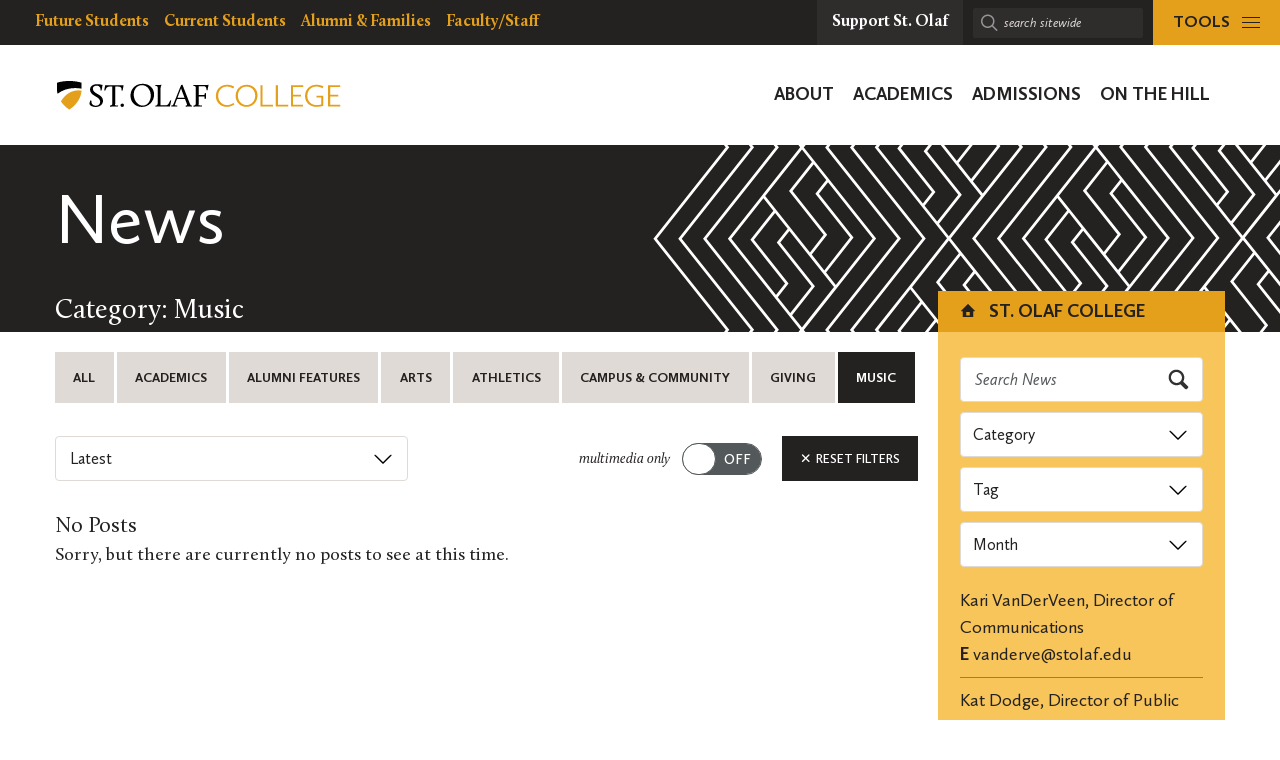

--- FILE ---
content_type: text/html; charset=UTF-8
request_url: https://wp.stolaf.edu/news?tag=theater&category=music
body_size: 22591
content:
	<!DOCTYPE html>
<html lang="en" class="no-js">
<head>
		<meta charset="utf-8">
	<meta name="author" content="St. Olaf College">
	<meta name="viewport" content="width=device-width, initial-scale=1">
	<meta name="apple-mobile-web-app-title" content="Archives">
	<meta name="application-name" content="St. Olaf College">

	<title>News &#8211; St. Olaf College</title>
<meta name='robots' content='max-image-preview:large' />
<link rel='dns-prefetch' href='//stats.wp.com' />
<link rel='dns-prefetch' href='//v0.wordpress.com' />
<link rel='preconnect' href='//i0.wp.com' />
<style id='wp-img-auto-sizes-contain-inline-css' type='text/css'>
img:is([sizes=auto i],[sizes^="auto," i]){contain-intrinsic-size:3000px 1500px}
/*# sourceURL=wp-img-auto-sizes-contain-inline-css */
</style>
<link rel='stylesheet' id='tribe-events-pro-mini-calendar-block-styles-css' href='https://wp.stolaf.edu/wp-content/plugins/events-calendar-pro/build/css/tribe-events-pro-mini-calendar-block.css?ver=7.7.12' type='text/css' media='all' />
<link rel='stylesheet' id='wp-block-library-css' href='https://wp.stolaf.edu/wp-includes/css/dist/block-library/style.min.css?ver=6.9' type='text/css' media='all' />
<link rel='stylesheet' id='acf-st-olaf-social-style-css' href='https://wp.stolaf.edu/wp-content/plugins/st-olaf-gutenberg-blocks/blocks/social/social.css?ver=6.9' type='text/css' media='all' />
<style id='global-styles-inline-css' type='text/css'>
:root{--wp--preset--aspect-ratio--square: 1;--wp--preset--aspect-ratio--4-3: 4/3;--wp--preset--aspect-ratio--3-4: 3/4;--wp--preset--aspect-ratio--3-2: 3/2;--wp--preset--aspect-ratio--2-3: 2/3;--wp--preset--aspect-ratio--16-9: 16/9;--wp--preset--aspect-ratio--9-16: 9/16;--wp--preset--color--black: #000000;--wp--preset--color--cyan-bluish-gray: #abb8c3;--wp--preset--color--white: #ffffff;--wp--preset--color--pale-pink: #f78da7;--wp--preset--color--vivid-red: #cf2e2e;--wp--preset--color--luminous-vivid-orange: #ff6900;--wp--preset--color--luminous-vivid-amber: #fcb900;--wp--preset--color--light-green-cyan: #7bdcb5;--wp--preset--color--vivid-green-cyan: #00d084;--wp--preset--color--pale-cyan-blue: #8ed1fc;--wp--preset--color--vivid-cyan-blue: #0693e3;--wp--preset--color--vivid-purple: #9b51e0;--wp--preset--gradient--vivid-cyan-blue-to-vivid-purple: linear-gradient(135deg,rgb(6,147,227) 0%,rgb(155,81,224) 100%);--wp--preset--gradient--light-green-cyan-to-vivid-green-cyan: linear-gradient(135deg,rgb(122,220,180) 0%,rgb(0,208,130) 100%);--wp--preset--gradient--luminous-vivid-amber-to-luminous-vivid-orange: linear-gradient(135deg,rgb(252,185,0) 0%,rgb(255,105,0) 100%);--wp--preset--gradient--luminous-vivid-orange-to-vivid-red: linear-gradient(135deg,rgb(255,105,0) 0%,rgb(207,46,46) 100%);--wp--preset--gradient--very-light-gray-to-cyan-bluish-gray: linear-gradient(135deg,rgb(238,238,238) 0%,rgb(169,184,195) 100%);--wp--preset--gradient--cool-to-warm-spectrum: linear-gradient(135deg,rgb(74,234,220) 0%,rgb(151,120,209) 20%,rgb(207,42,186) 40%,rgb(238,44,130) 60%,rgb(251,105,98) 80%,rgb(254,248,76) 100%);--wp--preset--gradient--blush-light-purple: linear-gradient(135deg,rgb(255,206,236) 0%,rgb(152,150,240) 100%);--wp--preset--gradient--blush-bordeaux: linear-gradient(135deg,rgb(254,205,165) 0%,rgb(254,45,45) 50%,rgb(107,0,62) 100%);--wp--preset--gradient--luminous-dusk: linear-gradient(135deg,rgb(255,203,112) 0%,rgb(199,81,192) 50%,rgb(65,88,208) 100%);--wp--preset--gradient--pale-ocean: linear-gradient(135deg,rgb(255,245,203) 0%,rgb(182,227,212) 50%,rgb(51,167,181) 100%);--wp--preset--gradient--electric-grass: linear-gradient(135deg,rgb(202,248,128) 0%,rgb(113,206,126) 100%);--wp--preset--gradient--midnight: linear-gradient(135deg,rgb(2,3,129) 0%,rgb(40,116,252) 100%);--wp--preset--font-size--small: 13px;--wp--preset--font-size--medium: 20px;--wp--preset--font-size--large: 36px;--wp--preset--font-size--x-large: 42px;--wp--preset--spacing--20: 0.44rem;--wp--preset--spacing--30: 0.67rem;--wp--preset--spacing--40: 1rem;--wp--preset--spacing--50: 1.5rem;--wp--preset--spacing--60: 2.25rem;--wp--preset--spacing--70: 3.38rem;--wp--preset--spacing--80: 5.06rem;--wp--preset--shadow--natural: 6px 6px 9px rgba(0, 0, 0, 0.2);--wp--preset--shadow--deep: 12px 12px 50px rgba(0, 0, 0, 0.4);--wp--preset--shadow--sharp: 6px 6px 0px rgba(0, 0, 0, 0.2);--wp--preset--shadow--outlined: 6px 6px 0px -3px rgb(255, 255, 255), 6px 6px rgb(0, 0, 0);--wp--preset--shadow--crisp: 6px 6px 0px rgb(0, 0, 0);}:where(.is-layout-flex){gap: 0.5em;}:where(.is-layout-grid){gap: 0.5em;}body .is-layout-flex{display: flex;}.is-layout-flex{flex-wrap: wrap;align-items: center;}.is-layout-flex > :is(*, div){margin: 0;}body .is-layout-grid{display: grid;}.is-layout-grid > :is(*, div){margin: 0;}:where(.wp-block-columns.is-layout-flex){gap: 2em;}:where(.wp-block-columns.is-layout-grid){gap: 2em;}:where(.wp-block-post-template.is-layout-flex){gap: 1.25em;}:where(.wp-block-post-template.is-layout-grid){gap: 1.25em;}.has-black-color{color: var(--wp--preset--color--black) !important;}.has-cyan-bluish-gray-color{color: var(--wp--preset--color--cyan-bluish-gray) !important;}.has-white-color{color: var(--wp--preset--color--white) !important;}.has-pale-pink-color{color: var(--wp--preset--color--pale-pink) !important;}.has-vivid-red-color{color: var(--wp--preset--color--vivid-red) !important;}.has-luminous-vivid-orange-color{color: var(--wp--preset--color--luminous-vivid-orange) !important;}.has-luminous-vivid-amber-color{color: var(--wp--preset--color--luminous-vivid-amber) !important;}.has-light-green-cyan-color{color: var(--wp--preset--color--light-green-cyan) !important;}.has-vivid-green-cyan-color{color: var(--wp--preset--color--vivid-green-cyan) !important;}.has-pale-cyan-blue-color{color: var(--wp--preset--color--pale-cyan-blue) !important;}.has-vivid-cyan-blue-color{color: var(--wp--preset--color--vivid-cyan-blue) !important;}.has-vivid-purple-color{color: var(--wp--preset--color--vivid-purple) !important;}.has-black-background-color{background-color: var(--wp--preset--color--black) !important;}.has-cyan-bluish-gray-background-color{background-color: var(--wp--preset--color--cyan-bluish-gray) !important;}.has-white-background-color{background-color: var(--wp--preset--color--white) !important;}.has-pale-pink-background-color{background-color: var(--wp--preset--color--pale-pink) !important;}.has-vivid-red-background-color{background-color: var(--wp--preset--color--vivid-red) !important;}.has-luminous-vivid-orange-background-color{background-color: var(--wp--preset--color--luminous-vivid-orange) !important;}.has-luminous-vivid-amber-background-color{background-color: var(--wp--preset--color--luminous-vivid-amber) !important;}.has-light-green-cyan-background-color{background-color: var(--wp--preset--color--light-green-cyan) !important;}.has-vivid-green-cyan-background-color{background-color: var(--wp--preset--color--vivid-green-cyan) !important;}.has-pale-cyan-blue-background-color{background-color: var(--wp--preset--color--pale-cyan-blue) !important;}.has-vivid-cyan-blue-background-color{background-color: var(--wp--preset--color--vivid-cyan-blue) !important;}.has-vivid-purple-background-color{background-color: var(--wp--preset--color--vivid-purple) !important;}.has-black-border-color{border-color: var(--wp--preset--color--black) !important;}.has-cyan-bluish-gray-border-color{border-color: var(--wp--preset--color--cyan-bluish-gray) !important;}.has-white-border-color{border-color: var(--wp--preset--color--white) !important;}.has-pale-pink-border-color{border-color: var(--wp--preset--color--pale-pink) !important;}.has-vivid-red-border-color{border-color: var(--wp--preset--color--vivid-red) !important;}.has-luminous-vivid-orange-border-color{border-color: var(--wp--preset--color--luminous-vivid-orange) !important;}.has-luminous-vivid-amber-border-color{border-color: var(--wp--preset--color--luminous-vivid-amber) !important;}.has-light-green-cyan-border-color{border-color: var(--wp--preset--color--light-green-cyan) !important;}.has-vivid-green-cyan-border-color{border-color: var(--wp--preset--color--vivid-green-cyan) !important;}.has-pale-cyan-blue-border-color{border-color: var(--wp--preset--color--pale-cyan-blue) !important;}.has-vivid-cyan-blue-border-color{border-color: var(--wp--preset--color--vivid-cyan-blue) !important;}.has-vivid-purple-border-color{border-color: var(--wp--preset--color--vivid-purple) !important;}.has-vivid-cyan-blue-to-vivid-purple-gradient-background{background: var(--wp--preset--gradient--vivid-cyan-blue-to-vivid-purple) !important;}.has-light-green-cyan-to-vivid-green-cyan-gradient-background{background: var(--wp--preset--gradient--light-green-cyan-to-vivid-green-cyan) !important;}.has-luminous-vivid-amber-to-luminous-vivid-orange-gradient-background{background: var(--wp--preset--gradient--luminous-vivid-amber-to-luminous-vivid-orange) !important;}.has-luminous-vivid-orange-to-vivid-red-gradient-background{background: var(--wp--preset--gradient--luminous-vivid-orange-to-vivid-red) !important;}.has-very-light-gray-to-cyan-bluish-gray-gradient-background{background: var(--wp--preset--gradient--very-light-gray-to-cyan-bluish-gray) !important;}.has-cool-to-warm-spectrum-gradient-background{background: var(--wp--preset--gradient--cool-to-warm-spectrum) !important;}.has-blush-light-purple-gradient-background{background: var(--wp--preset--gradient--blush-light-purple) !important;}.has-blush-bordeaux-gradient-background{background: var(--wp--preset--gradient--blush-bordeaux) !important;}.has-luminous-dusk-gradient-background{background: var(--wp--preset--gradient--luminous-dusk) !important;}.has-pale-ocean-gradient-background{background: var(--wp--preset--gradient--pale-ocean) !important;}.has-electric-grass-gradient-background{background: var(--wp--preset--gradient--electric-grass) !important;}.has-midnight-gradient-background{background: var(--wp--preset--gradient--midnight) !important;}.has-small-font-size{font-size: var(--wp--preset--font-size--small) !important;}.has-medium-font-size{font-size: var(--wp--preset--font-size--medium) !important;}.has-large-font-size{font-size: var(--wp--preset--font-size--large) !important;}.has-x-large-font-size{font-size: var(--wp--preset--font-size--x-large) !important;}
/*# sourceURL=global-styles-inline-css */
</style>

<style id='classic-theme-styles-inline-css' type='text/css'>
/*! This file is auto-generated */
.wp-block-button__link{color:#fff;background-color:#32373c;border-radius:9999px;box-shadow:none;text-decoration:none;padding:calc(.667em + 2px) calc(1.333em + 2px);font-size:1.125em}.wp-block-file__button{background:#32373c;color:#fff;text-decoration:none}
/*# sourceURL=/wp-includes/css/classic-themes.min.css */
</style>
<link rel='stylesheet' id='block-variations-accordion-variations-styles-css' href='https://wp.stolaf.edu/wp-content/plugins/block-variations-main/css/variation_styles.css?ver=6.9' type='text/css' media='all' />
<link rel='stylesheet' id='st-olaf-gutenberg-blocks-master-css' href='https://wp.stolaf.edu/wp-content/plugins/st-olaf-gutenberg-blocks//assets/css/master.css?ver=1.0.2' type='text/css' media='all' />
<link rel='stylesheet' id='st-olaf-gutenberg-blocks-theme-css' href='https://wp.stolaf.edu/wp-content/plugins/st-olaf-gutenberg-blocks//assets/css/theme.css?ver=1.0.2' type='text/css' media='all' />
<link rel='stylesheet' id='collapscore-css-css' href='https://wp.stolaf.edu/wp-content/plugins/jquery-collapse-o-matic/css/core_style.css?ver=1.0' type='text/css' media='all' />
<link rel='stylesheet' id='collapseomatic-css-css' href='https://wp.stolaf.edu/wp-content/plugins/jquery-collapse-o-matic/css/light_style.css?ver=1.6' type='text/css' media='all' />
<link rel='stylesheet' id='column-styles-css' href='https://wp.stolaf.edu/wp-content/plugins/wp_edit_pro/css/column-style.css?ver=6.9' type='text/css' media='all' />
<script type="text/javascript" src="https://wp.stolaf.edu/wp-includes/js/jquery/jquery.min.js?ver=3.7.1" id="jquery-core-js"></script>
<script type="text/javascript" src="https://wp.stolaf.edu/wp-includes/js/jquery/jquery-migrate.min.js?ver=3.4.1" id="jquery-migrate-js"></script>
<script type="text/javascript" src="https://wp.stolaf.edu/wp-content/plugins/block-variations-main/js/accordion_variation_frontend.js?ver=1" id="block-variations-accordion-variation-frontend-js"></script>
<script type="text/javascript" src="https://wp.stolaf.edu/wp-includes/js/dist/vendor/react.min.js?ver=18.3.1.1" id="react-js"></script>
<script type="text/javascript" src="https://wp.stolaf.edu/wp-includes/js/dist/vendor/react-jsx-runtime.min.js?ver=18.3.1" id="react-jsx-runtime-js"></script>
<script type="text/javascript" src="https://wp.stolaf.edu/wp-includes/js/dist/autop.min.js?ver=9fb50649848277dd318d" id="wp-autop-js"></script>
<script type="text/javascript" src="https://wp.stolaf.edu/wp-includes/js/dist/blob.min.js?ver=9113eed771d446f4a556" id="wp-blob-js"></script>
<script type="text/javascript" src="https://wp.stolaf.edu/wp-includes/js/dist/block-serialization-default-parser.min.js?ver=14d44daebf663d05d330" id="wp-block-serialization-default-parser-js"></script>
<script type="text/javascript" src="https://wp.stolaf.edu/wp-includes/js/dist/hooks.min.js?ver=dd5603f07f9220ed27f1" id="wp-hooks-js"></script>
<script type="text/javascript" src="https://wp.stolaf.edu/wp-includes/js/dist/deprecated.min.js?ver=e1f84915c5e8ae38964c" id="wp-deprecated-js"></script>
<script type="text/javascript" src="https://wp.stolaf.edu/wp-includes/js/dist/dom.min.js?ver=26edef3be6483da3de2e" id="wp-dom-js"></script>
<script type="text/javascript" src="https://wp.stolaf.edu/wp-includes/js/dist/vendor/react-dom.min.js?ver=18.3.1.1" id="react-dom-js"></script>
<script type="text/javascript" src="https://wp.stolaf.edu/wp-includes/js/dist/escape-html.min.js?ver=6561a406d2d232a6fbd2" id="wp-escape-html-js"></script>
<script type="text/javascript" src="https://wp.stolaf.edu/wp-includes/js/dist/element.min.js?ver=6a582b0c827fa25df3dd" id="wp-element-js"></script>
<script type="text/javascript" src="https://wp.stolaf.edu/wp-includes/js/dist/is-shallow-equal.min.js?ver=e0f9f1d78d83f5196979" id="wp-is-shallow-equal-js"></script>
<script type="text/javascript" src="https://wp.stolaf.edu/wp-includes/js/dist/i18n.min.js?ver=c26c3dc7bed366793375" id="wp-i18n-js"></script>
<script type="text/javascript" id="wp-i18n-js-after">
/* <![CDATA[ */
wp.i18n.setLocaleData( { 'text direction\u0004ltr': [ 'ltr' ] } );
//# sourceURL=wp-i18n-js-after
/* ]]> */
</script>
<script type="text/javascript" src="https://wp.stolaf.edu/wp-includes/js/dist/keycodes.min.js?ver=34c8fb5e7a594a1c8037" id="wp-keycodes-js"></script>
<script type="text/javascript" src="https://wp.stolaf.edu/wp-includes/js/dist/priority-queue.min.js?ver=2d59d091223ee9a33838" id="wp-priority-queue-js"></script>
<script type="text/javascript" src="https://wp.stolaf.edu/wp-includes/js/dist/compose.min.js?ver=7a9b375d8c19cf9d3d9b" id="wp-compose-js"></script>
<script type="text/javascript" src="https://wp.stolaf.edu/wp-includes/js/dist/private-apis.min.js?ver=4f465748bda624774139" id="wp-private-apis-js"></script>
<script type="text/javascript" src="https://wp.stolaf.edu/wp-includes/js/dist/redux-routine.min.js?ver=8bb92d45458b29590f53" id="wp-redux-routine-js"></script>
<script type="text/javascript" src="https://wp.stolaf.edu/wp-includes/js/dist/data.min.js?ver=f940198280891b0b6318" id="wp-data-js"></script>
<script type="text/javascript" id="wp-data-js-after">
/* <![CDATA[ */
( function() {
	var userId = 0;
	var storageKey = "WP_DATA_USER_" + userId;
	wp.data
		.use( wp.data.plugins.persistence, { storageKey: storageKey } );
} )();
//# sourceURL=wp-data-js-after
/* ]]> */
</script>
<script type="text/javascript" src="https://wp.stolaf.edu/wp-includes/js/dist/html-entities.min.js?ver=e8b78b18a162491d5e5f" id="wp-html-entities-js"></script>
<script type="text/javascript" src="https://wp.stolaf.edu/wp-includes/js/dist/dom-ready.min.js?ver=f77871ff7694fffea381" id="wp-dom-ready-js"></script>
<script type="text/javascript" src="https://wp.stolaf.edu/wp-includes/js/dist/a11y.min.js?ver=cb460b4676c94bd228ed" id="wp-a11y-js"></script>
<script type="text/javascript" src="https://wp.stolaf.edu/wp-includes/js/dist/rich-text.min.js?ver=5bdbb44f3039529e3645" id="wp-rich-text-js"></script>
<script type="text/javascript" src="https://wp.stolaf.edu/wp-includes/js/dist/shortcode.min.js?ver=0b3174183b858f2df320" id="wp-shortcode-js"></script>
<script type="text/javascript" src="https://wp.stolaf.edu/wp-includes/js/dist/warning.min.js?ver=d69bc18c456d01c11d5a" id="wp-warning-js"></script>
<script type="text/javascript" src="https://wp.stolaf.edu/wp-includes/js/dist/blocks.min.js?ver=de131db49fa830bc97da" id="wp-blocks-js"></script>
<script type="text/javascript" src="https://wp.stolaf.edu/wp-includes/js/dist/url.min.js?ver=9e178c9516d1222dc834" id="wp-url-js"></script>
<script type="text/javascript" src="https://wp.stolaf.edu/wp-includes/js/dist/api-fetch.min.js?ver=3a4d9af2b423048b0dee" id="wp-api-fetch-js"></script>
<script type="text/javascript" id="wp-api-fetch-js-after">
/* <![CDATA[ */
wp.apiFetch.use( wp.apiFetch.createRootURLMiddleware( "https://wp.stolaf.edu/wp-json/" ) );
wp.apiFetch.nonceMiddleware = wp.apiFetch.createNonceMiddleware( "62bf5efca9" );
wp.apiFetch.use( wp.apiFetch.nonceMiddleware );
wp.apiFetch.use( wp.apiFetch.mediaUploadMiddleware );
wp.apiFetch.nonceEndpoint = "https://wp.stolaf.edu/wp-admin/admin-ajax.php?action=rest-nonce";
//# sourceURL=wp-api-fetch-js-after
/* ]]> */
</script>
<script type="text/javascript" src="https://wp.stolaf.edu/wp-includes/js/dist/vendor/moment.min.js?ver=2.30.1" id="moment-js"></script>
<script type="text/javascript" id="moment-js-after">
/* <![CDATA[ */
moment.updateLocale( 'en_US', {"months":["January","February","March","April","May","June","July","August","September","October","November","December"],"monthsShort":["Jan","Feb","Mar","Apr","May","Jun","Jul","Aug","Sep","Oct","Nov","Dec"],"weekdays":["Sunday","Monday","Tuesday","Wednesday","Thursday","Friday","Saturday"],"weekdaysShort":["Sun","Mon","Tue","Wed","Thu","Fri","Sat"],"week":{"dow":0},"longDateFormat":{"LT":"g:i a","LTS":null,"L":null,"LL":"F j, Y","LLL":"F j, Y g:i a","LLLL":null}} );
//# sourceURL=moment-js-after
/* ]]> */
</script>
<script type="text/javascript" src="https://wp.stolaf.edu/wp-includes/js/dist/date.min.js?ver=795a56839718d3ff7eae" id="wp-date-js"></script>
<script type="text/javascript" id="wp-date-js-after">
/* <![CDATA[ */
wp.date.setSettings( {"l10n":{"locale":"en_US","months":["January","February","March","April","May","June","July","August","September","October","November","December"],"monthsShort":["Jan","Feb","Mar","Apr","May","Jun","Jul","Aug","Sep","Oct","Nov","Dec"],"weekdays":["Sunday","Monday","Tuesday","Wednesday","Thursday","Friday","Saturday"],"weekdaysShort":["Sun","Mon","Tue","Wed","Thu","Fri","Sat"],"meridiem":{"am":"am","pm":"pm","AM":"AM","PM":"PM"},"relative":{"future":"%s from now","past":"%s ago","s":"a second","ss":"%d seconds","m":"a minute","mm":"%d minutes","h":"an hour","hh":"%d hours","d":"a day","dd":"%d days","M":"a month","MM":"%d months","y":"a year","yy":"%d years"},"startOfWeek":0},"formats":{"time":"g:i a","date":"F j, Y","datetime":"F j, Y g:i a","datetimeAbbreviated":"M j, Y g:i a"},"timezone":{"offset":-6,"offsetFormatted":"-6","string":"America/Chicago","abbr":"CST"}} );
//# sourceURL=wp-date-js-after
/* ]]> */
</script>
<script type="text/javascript" src="https://wp.stolaf.edu/wp-includes/js/dist/primitives.min.js?ver=0b5dcc337aa7cbf75570" id="wp-primitives-js"></script>
<script type="text/javascript" src="https://wp.stolaf.edu/wp-includes/js/dist/components.min.js?ver=ad5cb4227f07a3d422ad" id="wp-components-js"></script>
<script type="text/javascript" src="https://wp.stolaf.edu/wp-includes/js/dist/keyboard-shortcuts.min.js?ver=fbc45a34ce65c5723afa" id="wp-keyboard-shortcuts-js"></script>
<script type="text/javascript" src="https://wp.stolaf.edu/wp-includes/js/dist/commands.min.js?ver=cac8f4817ab7cea0ac49" id="wp-commands-js"></script>
<script type="text/javascript" src="https://wp.stolaf.edu/wp-includes/js/dist/notices.min.js?ver=f62fbf15dcc23301922f" id="wp-notices-js"></script>
<script type="text/javascript" src="https://wp.stolaf.edu/wp-includes/js/dist/preferences-persistence.min.js?ver=e954d3a4426d311f7d1a" id="wp-preferences-persistence-js"></script>
<script type="text/javascript" src="https://wp.stolaf.edu/wp-includes/js/dist/preferences.min.js?ver=2ca086aed510c242a1ed" id="wp-preferences-js"></script>
<script type="text/javascript" id="wp-preferences-js-after">
/* <![CDATA[ */
( function() {
				var serverData = false;
				var userId = "0";
				var persistenceLayer = wp.preferencesPersistence.__unstableCreatePersistenceLayer( serverData, userId );
				var preferencesStore = wp.preferences.store;
				wp.data.dispatch( preferencesStore ).setPersistenceLayer( persistenceLayer );
			} ) ();
//# sourceURL=wp-preferences-js-after
/* ]]> */
</script>
<script type="text/javascript" src="https://wp.stolaf.edu/wp-includes/js/dist/style-engine.min.js?ver=7c6fcedc37dadafb8a81" id="wp-style-engine-js"></script>
<script type="text/javascript" src="https://wp.stolaf.edu/wp-includes/js/dist/token-list.min.js?ver=cfdf635a436c3953a965" id="wp-token-list-js"></script>
<script type="text/javascript" src="https://wp.stolaf.edu/wp-includes/js/dist/block-editor.min.js?ver=6ab992f915da9674d250" id="wp-block-editor-js"></script>
<script type="text/javascript" src="https://wp.stolaf.edu/wp-includes/js/dist/core-data.min.js?ver=15baadfe6e1374188072" id="wp-core-data-js"></script>
<script type="text/javascript" src="https://wp.stolaf.edu/wp-includes/js/dist/media-utils.min.js?ver=c66754bed5498afe7050" id="wp-media-utils-js"></script>
<script type="text/javascript" src="https://wp.stolaf.edu/wp-includes/js/dist/patterns.min.js?ver=4131f04a041db58120d8" id="wp-patterns-js"></script>
<script type="text/javascript" src="https://wp.stolaf.edu/wp-includes/js/dist/plugins.min.js?ver=039ed87b5b9f7036ceee" id="wp-plugins-js"></script>
<script type="text/javascript" src="https://wp.stolaf.edu/wp-includes/js/dist/server-side-render.min.js?ver=7db2472793a2abb97aa5" id="wp-server-side-render-js"></script>
<script type="text/javascript" src="https://wp.stolaf.edu/wp-includes/js/dist/viewport.min.js?ver=f07b4909c08cfe9de4e2" id="wp-viewport-js"></script>
<script type="text/javascript" src="https://wp.stolaf.edu/wp-includes/js/dist/wordcount.min.js?ver=c5b97f11206928ea9130" id="wp-wordcount-js"></script>
<script type="text/javascript" src="https://wp.stolaf.edu/wp-includes/js/dist/editor.min.js?ver=2239c699a89c6b9bc64f" id="wp-editor-js"></script>
<script type="text/javascript" id="wp-editor-js-after">
/* <![CDATA[ */
Object.assign( window.wp.editor, window.wp.oldEditor );
//# sourceURL=wp-editor-js-after
/* ]]> */
</script>
<script type="text/javascript" src="https://wp.stolaf.edu/wp-content/plugins/block-variations-main/js/accordion_style_toggle.js?ver=1" id="block-variations-accordion-style-toggle-js"></script>
<link rel="https://api.w.org/" href="https://wp.stolaf.edu/wp-json/" /><link rel="EditURI" type="application/rsd+xml" title="RSD" href="https://wp.stolaf.edu/xmlrpc.php?rsd" />
<meta name="generator" content="WordPress 6.9" />
<meta name="tec-api-version" content="v1"><meta name="tec-api-origin" content="https://wp.stolaf.edu"><link rel="alternate" href="https://wp.stolaf.edu/wp-json/tribe/events/v1/" />	<style>img#wpstats{display:none}</style>
		<link rel="shortcut icon" href="https://wp.stolaf.edu/wp-content/themes/core/img/branding/favicon.png"><link rel="icon" sizes="192x192" href="https://wp.stolaf.edu/wp-content/themes/core/img/branding/android.png"><link rel="apple-touch-icon-precomposed" href="https://wp.stolaf.edu/wp-content/themes/core/img/branding/ios.png"><meta name="theme-color" content="#e4a01b">
<!-- Jetpack Open Graph Tags -->
<meta property="og:type" content="website" />
<meta property="og:title" content="St. Olaf College" />
<meta property="og:description" content="A private liberal arts college of the Lutheran church in Minnesota" />
<meta property="og:url" content="https://wp.stolaf.edu/news" />
<meta property="og:site_name" content="St. Olaf College" />
<meta property="og:image" content="https://s0.wp.com/i/blank.jpg" />
<meta property="og:image:width" content="200" />
<meta property="og:image:height" content="200" />
<meta property="og:image:alt" content="" />
<meta property="og:locale" content="en_US" />

<!-- End Jetpack Open Graph Tags -->
		<style type="text/css" id="wp-custom-css">
			
/* page-id-201711 (Get Help) styling */
.page-id-201711 .site-section.site-section__bg--white {
    background-color: #693a5c;
    background-image: url(https://wpdev.stolaf.edu/newstudents/files/2020/03/connections1.png);
}

/* page-id-4292 (Questionnaire Form) styling */


/* page-id-197755 styling */
.page-id-197755 @media (min-width: 960px)
.page-id-197755 .site-panel__img-overlay--no-ribbon:before {
    background: rgba(0,0,0,0);
}
/* page-id-199526 styling */

.page-id-199526 .site-panel__hero-content--grey-dark {
    --dominant-color: #e4a11b;
}
.page-id-199526 .btn, .btn:visited, a.btn, a.btn:visited {
    color: #000;
}
.page-id-199526 .btn, a.btn {
	background-color: #e4a11b;
}
.page-id-199526 .site-panel__hero-content-inner .site-panel__hero-title {
    padding: 5px;
    background-color: rgb(228,161,27,0.9);
    color: #000;
    margin-bottom: 10px;
}
.page-id-199526 .site-panel__hero-desc, .site-panel__hero-desc h2 {
    color: #ffffff;
}
.page-id-199526 .site-panel__hero-desc, .site-panel__hero-desc {
    padding: 10px;
    background-color: #0009;
    margin-bottom: 10px;
}
.page-id-199526 .site-panel__hero-content:before {
    opacity: .0;
}
.site-panel__hero-content--navy {
    --dominant-color: #333;
}
.u-cc-navy, .u-cc-navy:hover {
    background-color: #233746;
    color: #fff;
    background-image: url(https://wp.stolaf.edu/wp-content/uploads/2024/06/150_overlay3.png);
}

/* postid-213412, postid-213495 Quiz Post styling */

.postid-213412 .gravity-theme .gsurvey-rank-choice, .postid-213495 .gravity-theme .gsurvey-rank-choice {
	font-size: 16px;
	font-family: Calluna Sans, -apple-system, BlinkMacSystemFont, Segoe UI, Segoe UI Emoji, Cantarell, Verdana, sans-serif;
	text-wrap: auto;
	color:  #231f20;
	background: #f2c365;
    border-radius: .25rem;
	padding: 12px 18px !important;
	display: flex;
}

.postid-213495 .gravity-theme .gsurvey-rank-choice:has(img) {
	width: 450px;
	height: auto;
	background: none;
}

.postid-213412 .gform_wrapper.gravity-theme .gfield-choice-input, .postid-213495 .gform_wrapper.gravity-theme .gfield-choice-input {
    display: none;
}

.postid-213412.gform_wrapper ul li,
.postid-213495.gform_wrapper ul li  {
  margin: 0 0 .65rem;
}

.postid-213412 .gform_wrapper ul li {
  line-height: 1.25;
}

.postid-213495 .gform_wrapper ul li {
	line-height: 1.25;
	margin: .5em 0 .65em
}

.postid-213412 .gform_wrapper.gravity-theme .gfield_description,
.postid-213495 .gform_wrapper.gravity-theme .gfield_description
{
    font-size: 16px;
    font-style: normal;
	color: #693a5c;
    font-weight: 600;
    letter-spacing: normal;
    line-height: 1.25;
    margin-bottom: 8px;
    margin-top: 20px;
    max-width: fit-content;
    padding: 1em ;
		border: 1px solid #693a5c;
	border-radius: .25rem;
    text-transform: none;
	background:	#e8e5e6;
}

.postid-213412 
.gform_wrapper.gravity-theme .gform_footer input,
.postid-213495 
.gform_wrapper.gravity-theme .gform_footer input
{
	  margin-left: 1em;
    border-radius: .25rem;
}

.postid-213412 .gform_wrapper.gravity-theme .gfield
{
    padding: 0 1em 0 0;
	margin: 1em 0;
}

.postid-213495 .gform_wrapper.gravity-theme .gfield
{
  padding: 0 1em 0 0;
	margin: 0;
}

.postid-213412 .gform_wrapper.gravity-theme .gfield_checkbox label, .gform_wrapper.gravity-theme .gfield_radio label
{
	  min-width: 650px;
		max-width: 650px
    font-size: 16px;
    color: #231f20;
    background: #f2c365;
    padding: 1em;
    border-radius: .25rem;
    margin: .25em 0;
}

.postid-213495 .gform_wrapper.gravity-theme .gfield_checkbox label, .gform_wrapper.gravity-theme .gfield_radio label
{
	  min-width: 650px;
		max-width: 650px;
    font-size: 16px;
		
    color: #231f20;
    background: #f2c365;
    padding: 1em;
    border-radius: .25rem;
    margin: .25em 0;
}

.postid-213412 .gform_wrapper.gravity-theme .gfield-choice-input:disabled+label,
.postid-213495 .gform_wrapper.gravity-theme .gfield-choice-input:disabled+label
{
    color: #231f20;
}

.postid-213412 .gform-field-label .gform-field-label--type-inline .gquiz-incorrect-choice,
.postid-213495 .gform-field-label .gform-field-label--type-inline .gquiz-incorrect-choice
{
	min-width: 500px;
	color: #f6c9a5
;
}

.postid-213495 li > a {
	color: #137bba;
  text-decoration: underline;
}

.postid-213412 .gfield_description > a {
	color: #137bba;
  text-decoration: underline;
}

.postid-213412 .gform-field-label .gform-field-label--type-inline .gquiz-correct-choice,
.postid-213495 .gform-field-label .gform-field-label--type-inline .gquiz-correct-choice
{
	font-weight: 600;
}

.postid-213412 .gform_wrapper.gravity-theme .gfield_label, .postid-213495 .gform_wrapper.gravity-theme .gfield_label
{
	font-size: 22px;
	line-height: 1.25;
	font-weight: 500;
	margin-top: 2em;
	margin-bottom: 0;
}

.postid-213495 .animated-anchors a:after { 
  display: none;
}

.postid-213495     .btn, .postid-213495 a.btn {
/* 	color: #242121; */
  font-size: 16px;
  line-height: 1.5;
  padding: .65em 1em;
	margin-left: 1em;
	}

.postid-213495 .gquiz-answer-explanation .gfield_description > div.correctness-div {
	font-weight: 700;
  margin-bottom: .5em;
}

.postid-213495 .gravity-theme ul.gsurvey-rank {
	min-width: 450px;
}

.postid-213495 .choice-cursor {
	cursor: move;
  background-image: url('https://wp.stolaf.edu/wp-content/uploads/2025/02/arrow-handle-3.png');
    background-position: 0 center;
    background-repeat: no-repeat;
    background-size: 16px 16px;
    border-bottom: 1px solid rgba(204, 204, 204, 0);
    border-top: 1px solid rgba(204, 204, 204, 0);
    padding: 8px 1em !important;
    white-space: nowrap;
    width: auto;
}

@media only screen and (max-width: 589px) {
    .postid-213412 .gform_wrapper.gravity-theme .gfield_radio label,
	.postid-213495 .gform_wrapper.gravity-theme .gfield_radio label
	{
        min-width: -webkit-fill-available;
    }
    .postid-213412 .gform_wrapper.gravity-theme .gfield-choice-input:disabled+label,
	.postid-213495 .gform_wrapper.gravity-theme .gfield-choice-input:disabled+label
	{
        min-width: -webkit-fill-available;
    }
	.postid-213495 .gravity-theme ul.gsurvey-rank {
		min-width: auto;
	}
}		</style>
		
</head>
<body class="blog wp-theme-core tribe-no-js is-root-site">

<script>document.querySelector('html').classList.remove('no-js');</script>

<!-- Google Tag Manager -->
<script>(function(w,d,s,l,i){w[l]=w[l]||[];w[l].push({'gtm.start':new Date().getTime(),event:'gtm.js'});var f=d.getElementsByTagName(s)[0],j=d.createElement(s),dl=l!='dataLayer'?'&l='+l:'';j.async=true;j.src='https://www.googletagmanager.com/gtm.js?id='+i+dl;f.parentNode.insertBefore(j,f);})(window,document,'script','dataLayer','GTM-KKQFL5');</script>

<noscript>
	<iframe src="https://www.googletagmanager.com/ns.html?id=GTM-KKQFL5" height="0" width="0" style="display:none;visibility:hidden"></iframe>
</noscript>
<!-- End Google Tag Manager -->



<a class="skip-link u-visual-hide" href="#maincontent">Skip to main content</a>



<nav class="top-nav" aria-labelledby="resourcesmenu" data-js="top-nav">

	<h2 id="resourcesmenu" class="u-visual-hide">Resources Menu</h2>

	<div class="logo" data-js="logo"><a href="https://wp.stolaf.edu/" rel="home"><span class="u-visual-hide">St. Olaf College</span></a></div>

	
	<ul class="resources-nav resources-nav--desktop">

		<li class="menu-item__label u-screen-reader-text">
			<span class="menu-item__text">resources for</span>
		</li>

		<li class="menu-item menu-item--depth-0"><a href="https://wp.stolaf.edu/future-students" class="menu-item__anchor"><span class="menu-item__text">Future Students</span></a></li>
<li class="menu-item menu-item--depth-0"><a href="https://wp.stolaf.edu/current-students/" class="menu-item__anchor"><span class="menu-item__text">Current Students</span></a></li>
<li class="menu-item menu-item--depth-0"><a href="https://wp.stolaf.edu/alumni-families" class="menu-item__anchor"><span class="menu-item__text">Alumni &#038; Families</span></a></li>
<li class="menu-item menu-item--depth-0"><a href="https://wp.stolaf.edu/facultystaff" class="menu-item__anchor"><span class="menu-item__text">Faculty/Staff</span></a></li>

	</ul>



	<a class="menu-trigger menu-trigger--donate" href="https://wp.stolaf.edu/giving/">
		<span class="menu-trigger__text">
			Support St. Olaf
		</span>
	</a>

	<form class="top-nav__search" method="GET" action="https://www.stolaf.edu/search.cfm">
		<div class="top-nav__search-wrap">
			<i class="icon icon-search"></i>
			<label for="top-search" class="u-screen-reader-text">Search sitewide:</label>
			<input
				name="q"
				type="search"
				id="top-search"
				class="site__search-input"
				placeholder="search sitewide"
			/>
		</div>
	</form>

	<button
		class="menu-trigger menu-trigger--button menu-trigger--tools"
		aria-label="tools menu"
		aria-expanded="false"
		data-js="trigger-tools-menu"
		title="Expand Tools Menu"
	>
		<span class="menu-trigger__text">
			Tools
		</span>
		<span class="menu-trigger__icon">
	        <i class="menu-trigger__bars"></i>
	    </span>
	</button>

	<button
		class="menu-trigger menu-trigger--mobile"
		aria-label="navigation menu"
		aria-expanded="false"
		data-js="trigger-mobile-menu"
		title="Expand Mobile Menu"
	>
	    <span class="menu-trigger__icon">
	        <i class="menu-trigger__bars"></i>
	    </span>
		<span class="u-visual-hide">Expand Mobile Menu</span>
	</button>

</nav>

<header class="site-header" data-js="site-header">

	<div class="l-wrapper global-nav__wrapper u-clearfix">

		<div class="logo" data-js="logo"><a href="https://wp.stolaf.edu/" rel="home"><span class="u-visual-hide">St. Olaf College</span></a></div>

		
	<nav class="global-nav" aria-labelledby="global-nav">

		<h2 id="global-nav" class="u-visual-hide">Global Navigation</h2>

		<ul class="global-nav__list" data-js="global-nav">
			<li class="menu-item menu-item--depth-0"><a href="https://wp.stolaf.edu/about/" class="menu-item__anchor menu-item__anchor--child" id="menu-item-187003" data-target="sub-menu-187003" data-js="trigger-global-dropdown" data-id="187003"><span class="menu-item__text">About</span></a></li>
<li class="menu-item menu-item--depth-0"><a href="https://wp.stolaf.edu/academics/" class="menu-item__anchor menu-item__anchor--child" id="menu-item-187004" data-target="sub-menu-187004" data-js="trigger-global-dropdown" data-id="187004"><span class="menu-item__text">Academics</span></a></li>
<li class="menu-item menu-item--depth-0"><a href="https://wp.stolaf.edu/admissions/" class="menu-item__anchor menu-item__anchor--child" id="menu-item-187005" data-target="sub-menu-187005" data-js="trigger-global-dropdown" data-id="187005"><span class="menu-item__text">Admissions</span></a></li>
<li class="menu-item current-menu-item menu-item--depth-0"><a href="https://wp.stolaf.edu/news" class="menu-item__anchor menu-item__anchor--child" id="menu-item-187933" data-target="sub-menu-187933" data-js="trigger-global-dropdown" data-id="187933"><span class="menu-item__text">On the Hill</span></a></li>

		</ul>

	</nav>



	</div>

</header>


<div class="l-site-wrapper" data-js="site-wrap">


<main id="maincontent">

	
            <section class="secondary-hero u-cc-black secondary-hero__has-pattern">

    
                    <div class="hero__pattern">
            <div class="pattern--background" style="--pattern-url: url('https://wp.stolaf.edu/wp-content/plugins/core/assets/theme/img/backgrounds/pattern-a.svg')"></div>
        </div>
    
    <div class="secondary-hero__inner l-wrapper">
                    <h1 class="page__title h1">
                News
            </h1>
        
                                    <h2 class="category-tag__title">Category: Music</h2>
                                                </div>
</section>

    
    <div class="l-wrapper site-grid site-grid__wrapper site-grid__layout site-grid__layout--sidebar-right">
        <div class="site-grid__col">

            
                                    <nav class="blog-category-nav-mobile" data-js="blog-category-nav-mobile">
    <div class="blog-category-nav-mobile__select" data-js="blog-category-nav">
        <button class="btn categories-list__placeholder" data-js="blog-category-nav-toggle">Categories</button>

        <ul class="categories-list">
                            <li class="categories-list__item">
                    <a href="/news?tag=theater" class="categories-list__link  u-cc---hover">All</a>
                </li>
                            <li class="categories-list__item">
                    <a href="/news?tag=theater&category=academics" class="categories-list__link  u-cc-teal--hover">Academics</a>
                </li>
                            <li class="categories-list__item">
                    <a href="/news?tag=theater&category=alumni-features" class="categories-list__link  u-cc-orange--hover">Alumni Features</a>
                </li>
                            <li class="categories-list__item">
                    <a href="/news?tag=theater&category=arts" class="categories-list__link  u-cc-cranberry--hover">Arts</a>
                </li>
                            <li class="categories-list__item">
                    <a href="/news?tag=theater&category=athletics" class="categories-list__link  u-cc-gold--hover">Athletics</a>
                </li>
                            <li class="categories-list__item">
                    <a href="/news?tag=theater&category=campus-community" class="categories-list__link  u-cc-blue--hover">Campus &amp; Community</a>
                </li>
                            <li class="categories-list__item">
                    <a href="/news?tag=theater&category=giving" class="categories-list__link  u-cc-grey-dark--hover">Giving</a>
                </li>
                            <li class="categories-list__item">
                    <a href="/news?tag=theater&category=music" class="categories-list__link current u-cc-black--hover">Music</a>
                </li>
                    </ul>
    </div>
</nav>
                
                <div class="loop-filters">

    <form method="get" enctype="multipart/form-data" id="blog-filters" class="loop-filters__form" data-js="loop-filters">
        <label for="orderby" class="u-screen-reader-text">Select an option from this list to order posts on this page.</label>
        <select name="orderby" id="orderby" class="loop-filters__orderby" data-js="loop-filter-select">
            <option value="" disabled selected>Order by:</option>
            <option value="recommended" >Recommended</option>
            <option value="date" selected>Latest</option>
            <option value="popular" >Most Popular</option>
        </select>

        <div class="loop-filters__multimedia">
            <label for="multimedia" class="loop-filters-onoffswitch__label-text">multimedia only</label>
            <div class="loop-filters-onoffswitch__wrapper">
                <input type="checkbox" name="multimedia" id="multimedia" class="loop-filters-multimedia" data-js="loop-filter-multimedia" >
                <label for="multimedia" class="loop-filters-onoffswitch__label">
                    <span class="loop-filters-onoffswitch__inner"></span>
                    <span class="loop-filters-onoffswitch__outer"></span>
                </label>
            </div>
        </div>

        <input type="hidden" name="category" value="music" />

        <button class="u-visual-hide" aria-label="Blog posts filter submit button." type="submit">Submit</button>

    </form>

        <a href="https://wp.stolaf.edu/news" class="loop-filters__reset">
        <span class="icon-cross"></span> Reset Filters
    </a>
    </div>

            
            
                <aside class="no-results">

	<h3 class="no-results__title">No Posts</h3>
		
	<p class="no-results__content">Sorry, but there are currently no posts to see at this time.</p>

</aside>


                    </div>

                    <div class="site-grid__col">
                <aside class="sidebar sidebar--vertical" role="complementary" data-js="sidebar-wrapper">
	<h3 class="sidebar__title-site">
		<a href="https://wp.stolaf.edu">
			<svg xmlns="http://www.w3.org/2000/svg" viewBox="0 0 26.67 25" aria-hidden="true">
    <title>A house</title>
    <path d="M526,384.92l-12.77-12.75a.56.56,0,0,0-.4-.17.58.58,0,0,0-.4.17l-12.76,12.75a.58.58,0,0,0-.17.41.57.57,0,0,0,.56.56h2.77V397h20V385.89h2.77a.56.56,0,0,0,.56-.56A.53.53,0,0,0,526,384.92Zm-9.83,9h-6.67v-6.67h6.67Z" transform="translate(-499.52 -372)"/>
</svg>

			St. Olaf College
		</a>
	</h3>

	<button class="btn sidebar-smallscreen-toggle" data-js="sidebar-section-toggle" data-toggle-for="menu">
		St. Olaf College
	</button>

	<div class="sidebar-section sidebar__top" data-js="sidebar-section" data-toggle-id="menu">

		<div class="sidebar__content">
				
		<div class="sidebar__widget sidebar-primary__widget sidebar-primary__widget--widget_search"><h3 class="sidebar__title sidebar-primary__title">News</h3><form role="search" method="get" id="searchform" class="search-form" action="https://wp.stolaf.edu/news">
    <label class="u-screen-reader-text u-visual-hide" for="search-news"></label>
    <input type="text" name="s" id="s" class="search-field" placeholder="Search News" aria-label="Search news">
    <input type="submit" value="Search" class="search-submit">
</form></div><div class="sidebar__widget sidebar-primary__widget sidebar-primary__widget--widget_categories"><h3 class="sidebar__title sidebar-primary__title">Categories</h3><form action="https://wp.stolaf.edu" method="get"><label class="screen-reader-text" for="cat">Categories</label><select  name='cat' id='cat' class='postform'>
	<option value='-1'>Category</option>
	<option class="level-0" value="274">150th</option>
	<option class="level-0" value="25">Academics</option>
	<option class="level-0" value="86">Alumni Features</option>
	<option class="level-0" value="15">Arts</option>
	<option class="level-0" value="26">Athletics</option>
	<option class="level-0" value="23">Campaign</option>
	<option class="level-0" value="24">Campus &amp; Community</option>
	<option class="level-0" value="16">Featured</option>
	<option class="level-0" value="28">Giving</option>
	<option class="level-0" value="27">Music</option>
	<option class="level-0" value="17">Piper Center</option>
</select>
</form><script type="text/javascript">
/* <![CDATA[ */

( ( dropdownId ) => {
	const dropdown = document.getElementById( dropdownId );
	function onSelectChange() {
		setTimeout( () => {
			if ( 'escape' === dropdown.dataset.lastkey ) {
				return;
			}
			if ( dropdown.value && parseInt( dropdown.value ) > 0 && dropdown instanceof HTMLSelectElement ) {
				dropdown.parentElement.submit();
			}
		}, 250 );
	}
	function onKeyUp( event ) {
		if ( 'Escape' === event.key ) {
			dropdown.dataset.lastkey = 'escape';
		} else {
			delete dropdown.dataset.lastkey;
		}
	}
	function onClick() {
		delete dropdown.dataset.lastkey;
	}
	dropdown.addEventListener( 'keyup', onKeyUp );
	dropdown.addEventListener( 'click', onClick );
	dropdown.addEventListener( 'change', onSelectChange );
})( "cat" );

//# sourceURL=WP_Widget_Categories%3A%3Awidget
/* ]]> */
</script>
</div><div class="sidebar__widget sidebar-primary__widget sidebar-primary__widget--widget_tag_cloud_dropdown"><h3 class="sidebar__title sidebar-primary__title">Tags</h3><form action="https://wp.stolaf.edu" method="get"><label class="screen-reader-text" for="tag">Tags</label><select  name='tag' id='tag' class='postform'>
	<option value='-1'>Tag</option>
	<option class="level-0" value="150th">150th</option>
	<option class="level-0" value="aapi">AAPI</option>
	<option class="level-0" value="academic-civic-engagement">Academic Civic Engagement</option>
	<option class="level-0" value="academic-success-center">Academic Success Center</option>
	<option class="level-0" value="academics">Academics</option>
	<option class="level-0" value="admissions">Admissions</option>
	<option class="level-0" value="adventures-in-the-new-humanities">Adventures in the New Humanities</option>
	<option class="level-0" value="alaska">Alaska</option>
	<option class="level-0" value="alumni">Alumni</option>
	<option class="level-0" value="alumni-and-parent-relations">Alumni and Parent Relations</option>
	<option class="level-0" value="annual-fund">Annual Fund</option>
	<option class="level-0" value="archives">Archives</option>
	<option class="level-0" value="art">Art</option>
	<option class="level-0" value="arts">Arts</option>
	<option class="level-0" value="asian-studies">Asian Studies</option>
	<option class="level-0" value="athletics">Athletics</option>
	<option class="level-0" value="authors">Authors</option>
	<option class="level-0" value="awards">Awards</option>
	<option class="level-0" value="baseball">Baseball</option>
	<option class="level-0" value="basketball">Basketball</option>
	<option class="level-0" value="biology">Biology</option>
	<option class="level-0" value="black-history-month">Black History Month</option>
	<option class="level-0" value="books">Books</option>
	<option class="level-0" value="business">Business</option>
	<option class="level-0" value="campaign">Campaign</option>
	<option class="level-0" value="campus-and-commnity">Campus and Commnity</option>
	<option class="level-0" value="campus-and-community">Campus and Community</option>
	<option class="level-0" value="campus-life">campus life</option>
	<option class="level-0" value="cantorei">Cantorei</option>
	<option class="level-0" value="career-conversations">Career Conversations</option>
	<option class="level-0" value="careers">Careers</option>
	<option class="level-0" value="carnegie-hall">Carnegie Hall</option>
	<option class="level-0" value="center-for-advising-and-academic-support">Center for Advising and Academic Support</option>
	<option class="level-0" value="center-for-integrative-studies">Center for Integrative Studies</option>
	<option class="level-0" value="chemistry">Chemistry</option>
	<option class="level-0" value="chinese">Chinese</option>
	<option class="level-0" value="christmas-festival">Christmas Festival</option>
	<option class="level-0" value="classics">Classics</option>
	<option class="level-0" value="clubs-and-orgs">Clubs and Orgs</option>
	<option class="level-0" value="college-archives">College Archives</option>
	<option class="level-0" value="college-history">College History</option>
	<option class="level-0" value="college-ministry">College Ministry</option>
	<option class="level-0" value="commencement">Commencement</option>
	<option class="level-0" value="communications-and-marketing">Communications and Marketing</option>
	<option class="level-0" value="community">Community</option>
	<option class="level-0" value="community-engagement">Community Engagement</option>
	<option class="level-0" value="computer-science">Computer Science</option>
	<option class="level-0" value="connections-program">Connections Program</option>
	<option class="level-0" value="conversation-programs">Conversation Programs</option>
	<option class="level-0" value="coronavirus">coronavirus</option>
	<option class="level-0" value="counseling-and-social-services">Counseling and Social Services</option>
	<option class="level-0" value="cube">CUBE</option>
	<option class="level-0" value="curi">CURI</option>
	<option class="level-0" value="dance">Dance</option>
	<option class="level-0" value="data-science">Data Science</option>
	<option class="level-0" value="diversity">Diversity</option>
	<option class="level-0" value="doctor-of-osteopathy">Doctor of Osteopathy</option>
	<option class="level-0" value="donors">Donors</option>
	<option class="level-0" value="dorms">Dorms</option>
	<option class="level-0" value="economics">Economics</option>
	<option class="level-0" value="education">Education</option>
	<option class="level-0" value="elca">ELCA</option>
	<option class="level-0" value="engineering">engineering</option>
	<option class="level-0" value="engineering-studies">Engineering Studies</option>
	<option class="level-0" value="english">English</option>
	<option class="level-0" value="entrepreneurship">Entrepreneurship</option>
	<option class="level-0" value="environment-and-sustainability">Environment and Sustainability</option>
	<option class="level-0" value="environment-studies">Environment Studies</option>
	<option class="level-0" value="environmental-studies">Environmental Studies</option>
	<option class="level-0" value="equity-and-inclusion">Equity and Inclusion</option>
	<option class="level-0" value="equity-and-inclusion-update">Equity and Inclusion Update</option>
	<option class="level-0" value="ethiopia">Ethiopia</option>
	<option class="level-0" value="events">Events</option>
	<option class="level-0" value="experts">Experts</option>
	<option class="level-0" value="faculty">Faculty</option>
	<option class="level-0" value="faith">Faith</option>
	<option class="level-0" value="family-studies">Family Studies</option>
	<option class="level-0" value="financial-aid">Financial Aid</option>
	<option class="level-0" value="first-gen-day">First Gen Day</option>
	<option class="level-0" value="first-generation">First Generation</option>
	<option class="level-0" value="first-year">first-year</option>
	<option class="level-0" value="flaten-art-museum">Flaten Art Museum</option>
	<option class="level-0" value="football">football</option>
	<option class="level-0" value="founders-medal">Founders Medal</option>
	<option class="level-0" value="french">French</option>
	<option class="level-0" value="from-the-hill-to-real-life">From the Hill to Real Life</option>
	<option class="level-0" value="fulbright">Fulbright</option>
	<option class="level-0" value="german">German</option>
	<option class="level-0" value="gimse-photo-contest">Gimse Photo Contest</option>
	<option class="level-0" value="giving">Giving</option>
	<option class="level-0" value="global-engagement">Global Engagement</option>
	<option class="level-0" value="government">Government</option>
	<option class="level-0" value="grammy-award">Grammy award</option>
	<option class="level-0" value="grants">Grants</option>
	<option class="level-0" value="hawaii">Hawaii</option>
	<option class="level-0" value="health">health</option>
	<option class="level-0" value="health-care">Health Care</option>
	<option class="level-0" value="history">History</option>
	<option class="level-0" value="hockey">hockey</option>
	<option class="level-0" value="homecoming-and-family-weekend">Homecoming and Family Weekend</option>
	<option class="level-0" value="hong-kierkegaard-library">Hong Kierkegaard Library</option>
	<option class="level-0" value="humanities">Humanities</option>
	<option class="level-0" value="institute-for-freedom-and-community">Institute for Freedom and Community</option>
	<option class="level-0" value="interfaith-youth-core">Interfaith Youth Core</option>
	<option class="level-0" value="international-and-off-campus-studies">International and Off-Campus Studies</option>
	<option class="level-0" value="international-students">International Students</option>
	<option class="level-0" value="internships">Internships</option>
	<option class="level-0" value="j-term">j-term</option>
	<option class="level-0" value="japanese">Japanese</option>
	<option class="level-0" value="journalism">journalism</option>
	<option class="level-0" value="kinesiology">Kinesiology</option>
	<option class="level-0" value="latin-american-studies">Latin American Studies</option>
	<option class="level-0" value="law-and-policy">Law and Policy</option>
	<option class="level-0" value="lecture">Lecture</option>
	<option class="level-0" value="lutheran-center-for-faith-values-and-community">Lutheran Center for Faith Values and Community</option>
	<option class="level-0" value="magazine">Magazine</option>
	<option class="level-0" value="major-declaration-day">Major Declaration Day</option>
	<option class="level-0" value="manitou-heights-society">Manitou Heights Society</option>
	<option class="level-0" value="manitou-singers">Manitou Singers</option>
	<option class="level-0" value="mathematics">Mathematics</option>
	<option class="level-0" value="medicine">medicine</option>
	<option class="level-0" value="mellby-lecture">Mellby Lecture</option>
	<option class="level-0" value="metatstolaf">MetAtStOlaf</option>
	<option class="level-0" value="mlk-day">MLK Day</option>
	<option class="level-0" value="music">Music</option>
	<option class="level-0" value="music-tours">Music Tours</option>
	<option class="level-0" value="musical-theater">Musical Theater</option>
	<option class="level-0" value="natural-lands">Natural Lands</option>
	<option class="level-0" value="neuroscience">Neuroscience</option>
	<option class="level-0" value="news">news</option>
	<option class="level-0" value="northfield">Northfield</option>
	<option class="level-0" value="norway">Norway</option>
	<option class="level-0" value="norwegian">Norwegian</option>
	<option class="level-0" value="nursing">Nursing</option>
	<option class="level-0" value="office-of-student-activities">Office of Student Activities</option>
	<option class="level-0" value="ole-achievers">Ole Achievers</option>
	<option class="level-0" value="ole-connect">Ole Connect</option>
	<option class="level-0" value="ole-cup">ole cup</option>
	<option class="level-0" value="ole-pride">Ole Pride</option>
	<option class="level-0" value="oles-can-oles-will">Oles Can Oles Will</option>
	<option class="level-0" value="oles-in-action">Oles in Action</option>
	<option class="level-0" value="oles-in-the-news">Oles in the News</option>
	<option class="level-0" value="olestogether">OlesTogether</option>
	<option class="level-0" value="organ">Organ</option>
	<option class="level-0" value="outcomes">Outcomes</option>
	<option class="level-0" value="pandemic">pandemic</option>
	<option class="level-0" value="parents">Parents</option>
	<option class="level-0" value="philosophy">Philosophy</option>
	<option class="level-0" value="physics">Physics</option>
	<option class="level-0" value="piper-center-for-vocation-and-career">Piper Center for Vocation and Career</option>
	<option class="level-0" value="political-science">Political Science</option>
	<option class="level-0" value="pre-health">pre-health</option>
	<option class="level-0" value="president-anderson">President Anderson</option>
	<option class="level-0" value="president-rundell-singer">President Rundell Singer</option>
	<option class="level-0" value="presidents-leadership-team">President&#8217;s Leadership Team</option>
	<option class="level-0" value="press-release">Press Release</option>
	<option class="level-0" value="psychology">Psychology</option>
	<option class="level-0" value="public-affairs-conversation">Public Affairs Conversation</option>
	<option class="level-0" value="public-health">Public Health</option>
	<option class="level-0" value="ranking">Ranking</option>
	<option class="level-0" value="rankings">Rankings</option>
	<option class="level-0" value="religion">Religion</option>
	<option class="level-0" value="research">Research</option>
	<option class="level-0" value="residence-life">Residence Life</option>
	<option class="level-0" value="retired-faculty">Retired Faculty</option>
	<option class="level-0" value="reunion-weekend">Reunion Weekend</option>
	<option class="level-0" value="rural-medicine">rural medicine</option>
	<option class="level-0" value="scholarships">Scholarships</option>
	<option class="level-0" value="science-and-technology">Science and Technology</option>
	<option class="level-0" value="seattle">Seattle</option>
	<option class="level-0" value="sesquicentennial">Sesquicentennial</option>
	<option class="level-0" value="smith-center-for-global-engagement">Smith Center for Global Engagement</option>
	<option class="level-0" value="soar">SOAR</option>
	<option class="level-0" value="social-impact-and-nonprofits">Social Impact and Nonprofits</option>
	<option class="level-0" value="social-work">Social Work</option>
	<option class="level-0" value="sociology-anthropology">Sociology/Anthropology</option>
	<option class="level-0" value="solution-seekers">Solution Seekers</option>
	<option class="level-0" value="sophomore-experience">Sophomore Experience</option>
	<option class="level-0" value="spanish">Spanish</option>
	<option class="level-0" value="st-olaf-band">St. Olaf Band</option>
	<option class="level-0" value="st-olaf-chapel">St. Olaf Chapel</option>
	<option class="level-0" value="st-olaf-chapel-choir">St. Olaf Chapel Choir</option>
	<option class="level-0" value="st-olaf-choir">St. Olaf Choir</option>
	<option class="level-0" value="st-olaf-jazz">St. Olaf Jazz</option>
	<option class="level-0" value="st-olaf-orchestra">St. Olaf Orchestra</option>
	<option class="level-0" value="staff">Staff</option>
	<option class="level-0" value="staff-view">Staff View</option>
	<option class="level-0" value="statistics">Statistics</option>
	<option class="level-0" value="stem">STEM</option>
	<option class="level-0" value="strategic-plan">Strategic Plan</option>
	<option class="level-0" value="strive-for-college">Strive for College</option>
	<option class="level-0" value="strive-for-five">Strive for Five</option>
	<option class="level-0" value="student-life">student life</option>
	<option class="level-0" value="student-view">Student View</option>
	<option class="level-0" value="students">Students</option>
	<option class="level-0" value="study-abroad">Study Abroad</option>
	<option class="level-0" value="study-away">Study Away</option>
	<option class="level-0" value="study-travel">Study Travel</option>
	<option class="level-0" value="summer-camps">Summer Camps</option>
	<option class="level-0" value="support-sustain-st-olaf">Support Sustain St. Olaf</option>
	<option class="level-0" value="sustainability">Sustainability</option>
	<option class="level-0" value="svoboda-center-for-civic-engagement">Svoboda Center for Civic Engagement</option>
	<option class="level-0" value="taylor-center-for-equity-and-inclusion">Taylor Center for Equity and Inclusion</option>
	<option class="level-0" value="the-hill-from-a-distance">The Hill From A Distance</option>
	<option class="level-0" value="theater">Theater</option>
	<option class="level-0" value="title-ix">Title IX</option>
	<option class="level-0" value="to-include-is-to-excel">To Include is To Excel</option>
	<option class="level-0" value="trio">TRIO</option>
	<option class="level-0" value="trio-mcnair">TRIO McNair</option>
	<option class="level-0" value="ultimate">Ultimate</option>
	<option class="level-0" value="viking-chorus">Viking Chorus</option>
	<option class="level-0" value="voices-of-equity-on-the-hill">Voices of Equity on the Hill</option>
	<option class="level-0" value="wellness-center">Wellness Center</option>
	<option class="level-0" value="women-in-sports">Women in Sports</option>
	<option class="level-0" value="writing-program">Writing Program</option>
</select>
</form>
		<script type='text/javascript'>
		/* <![CDATA[ */
		(function() {
			var dropdown = document.getElementById( "tag" );
			function onTagChange() {
				if ( dropdown.options[ dropdown.selectedIndex ].value ) {
					location.href = "https://wp.stolaf.edu/news?post_tag="+dropdown.options[dropdown.selectedIndex].value;
				}
			}
			dropdown.onchange = onTagChange;
		})();
		/* ]]> */
		</script>

		</div><div class="sidebar__widget sidebar-primary__widget sidebar-primary__widget--widget_archive"><h3 class="sidebar__title sidebar-primary__title">Archives</h3>		<label class="screen-reader-text" for="archives-dropdown-4">Archives</label>
		<select id="archives-dropdown-4" name="archive-dropdown">
			
			<option value="">Month</option>
				<option value='https://wp.stolaf.edu/news?monthnum=1&#038;year=2026&#038;category=music'> January 2026 </option>
	<option value='https://wp.stolaf.edu/news?monthnum=12&#038;year=2025&#038;category=music'> December 2025 </option>
	<option value='https://wp.stolaf.edu/news?monthnum=11&#038;year=2025&#038;category=music'> November 2025 </option>
	<option value='https://wp.stolaf.edu/news?monthnum=10&#038;year=2025&#038;category=music'> October 2025 </option>
	<option value='https://wp.stolaf.edu/news?monthnum=9&#038;year=2025&#038;category=music'> September 2025 </option>
	<option value='https://wp.stolaf.edu/news?monthnum=8&#038;year=2025&#038;category=music'> August 2025 </option>
	<option value='https://wp.stolaf.edu/news?monthnum=7&#038;year=2025&#038;category=music'> July 2025 </option>
	<option value='https://wp.stolaf.edu/news?monthnum=6&#038;year=2025&#038;category=music'> June 2025 </option>
	<option value='https://wp.stolaf.edu/news?monthnum=5&#038;year=2025&#038;category=music'> May 2025 </option>
	<option value='https://wp.stolaf.edu/news?monthnum=4&#038;year=2025&#038;category=music'> April 2025 </option>
	<option value='https://wp.stolaf.edu/news?monthnum=3&#038;year=2025&#038;category=music'> March 2025 </option>
	<option value='https://wp.stolaf.edu/news?monthnum=2&#038;year=2025&#038;category=music'> February 2025 </option>
	<option value='https://wp.stolaf.edu/news?monthnum=1&#038;year=2025&#038;category=music'> January 2025 </option>
	<option value='https://wp.stolaf.edu/news?monthnum=12&#038;year=2024&#038;category=music'> December 2024 </option>
	<option value='https://wp.stolaf.edu/news?monthnum=11&#038;year=2024&#038;category=music'> November 2024 </option>
	<option value='https://wp.stolaf.edu/news?monthnum=10&#038;year=2024&#038;category=music'> October 2024 </option>
	<option value='https://wp.stolaf.edu/news?monthnum=9&#038;year=2024&#038;category=music'> September 2024 </option>
	<option value='https://wp.stolaf.edu/news?monthnum=7&#038;year=2024&#038;category=music'> July 2024 </option>
	<option value='https://wp.stolaf.edu/news?monthnum=6&#038;year=2024&#038;category=music'> June 2024 </option>
	<option value='https://wp.stolaf.edu/news?monthnum=5&#038;year=2024&#038;category=music'> May 2024 </option>
	<option value='https://wp.stolaf.edu/news?monthnum=4&#038;year=2024&#038;category=music'> April 2024 </option>
	<option value='https://wp.stolaf.edu/news?monthnum=3&#038;year=2024&#038;category=music'> March 2024 </option>
	<option value='https://wp.stolaf.edu/news?monthnum=2&#038;year=2024&#038;category=music'> February 2024 </option>
	<option value='https://wp.stolaf.edu/news?monthnum=1&#038;year=2024&#038;category=music'> January 2024 </option>
	<option value='https://wp.stolaf.edu/news?monthnum=12&#038;year=2023&#038;category=music'> December 2023 </option>
	<option value='https://wp.stolaf.edu/news?monthnum=11&#038;year=2023&#038;category=music'> November 2023 </option>
	<option value='https://wp.stolaf.edu/news?monthnum=10&#038;year=2023&#038;category=music'> October 2023 </option>
	<option value='https://wp.stolaf.edu/news?monthnum=9&#038;year=2023&#038;category=music'> September 2023 </option>
	<option value='https://wp.stolaf.edu/news?monthnum=8&#038;year=2023&#038;category=music'> August 2023 </option>
	<option value='https://wp.stolaf.edu/news?monthnum=6&#038;year=2023&#038;category=music'> June 2023 </option>
	<option value='https://wp.stolaf.edu/news?monthnum=5&#038;year=2023&#038;category=music'> May 2023 </option>
	<option value='https://wp.stolaf.edu/news?monthnum=4&#038;year=2023&#038;category=music'> April 2023 </option>
	<option value='https://wp.stolaf.edu/news?monthnum=3&#038;year=2023&#038;category=music'> March 2023 </option>
	<option value='https://wp.stolaf.edu/news?monthnum=2&#038;year=2023&#038;category=music'> February 2023 </option>
	<option value='https://wp.stolaf.edu/news?monthnum=1&#038;year=2023&#038;category=music'> January 2023 </option>
	<option value='https://wp.stolaf.edu/news?monthnum=12&#038;year=2022&#038;category=music'> December 2022 </option>
	<option value='https://wp.stolaf.edu/news?monthnum=11&#038;year=2022&#038;category=music'> November 2022 </option>
	<option value='https://wp.stolaf.edu/news?monthnum=10&#038;year=2022&#038;category=music'> October 2022 </option>
	<option value='https://wp.stolaf.edu/news?monthnum=9&#038;year=2022&#038;category=music'> September 2022 </option>
	<option value='https://wp.stolaf.edu/news?monthnum=8&#038;year=2022&#038;category=music'> August 2022 </option>
	<option value='https://wp.stolaf.edu/news?monthnum=7&#038;year=2022&#038;category=music'> July 2022 </option>
	<option value='https://wp.stolaf.edu/news?monthnum=6&#038;year=2022&#038;category=music'> June 2022 </option>
	<option value='https://wp.stolaf.edu/news?monthnum=5&#038;year=2022&#038;category=music'> May 2022 </option>
	<option value='https://wp.stolaf.edu/news?monthnum=4&#038;year=2022&#038;category=music'> April 2022 </option>
	<option value='https://wp.stolaf.edu/news?monthnum=3&#038;year=2022&#038;category=music'> March 2022 </option>
	<option value='https://wp.stolaf.edu/news?monthnum=2&#038;year=2022&#038;category=music'> February 2022 </option>
	<option value='https://wp.stolaf.edu/news?monthnum=1&#038;year=2022&#038;category=music'> January 2022 </option>
	<option value='https://wp.stolaf.edu/news?monthnum=12&#038;year=2021&#038;category=music'> December 2021 </option>
	<option value='https://wp.stolaf.edu/news?monthnum=11&#038;year=2021&#038;category=music'> November 2021 </option>
	<option value='https://wp.stolaf.edu/news?monthnum=10&#038;year=2021&#038;category=music'> October 2021 </option>
	<option value='https://wp.stolaf.edu/news?monthnum=9&#038;year=2021&#038;category=music'> September 2021 </option>
	<option value='https://wp.stolaf.edu/news?monthnum=8&#038;year=2021&#038;category=music'> August 2021 </option>
	<option value='https://wp.stolaf.edu/news?monthnum=7&#038;year=2021&#038;category=music'> July 2021 </option>
	<option value='https://wp.stolaf.edu/news?monthnum=6&#038;year=2021&#038;category=music'> June 2021 </option>
	<option value='https://wp.stolaf.edu/news?monthnum=5&#038;year=2021&#038;category=music'> May 2021 </option>
	<option value='https://wp.stolaf.edu/news?monthnum=4&#038;year=2021&#038;category=music'> April 2021 </option>
	<option value='https://wp.stolaf.edu/news?monthnum=3&#038;year=2021&#038;category=music'> March 2021 </option>
	<option value='https://wp.stolaf.edu/news?monthnum=2&#038;year=2021&#038;category=music'> February 2021 </option>
	<option value='https://wp.stolaf.edu/news?monthnum=1&#038;year=2021&#038;category=music'> January 2021 </option>
	<option value='https://wp.stolaf.edu/news?monthnum=12&#038;year=2020&#038;category=music'> December 2020 </option>
	<option value='https://wp.stolaf.edu/news?monthnum=11&#038;year=2020&#038;category=music'> November 2020 </option>
	<option value='https://wp.stolaf.edu/news?monthnum=10&#038;year=2020&#038;category=music'> October 2020 </option>
	<option value='https://wp.stolaf.edu/news?monthnum=9&#038;year=2020&#038;category=music'> September 2020 </option>
	<option value='https://wp.stolaf.edu/news?monthnum=8&#038;year=2020&#038;category=music'> August 2020 </option>
	<option value='https://wp.stolaf.edu/news?monthnum=7&#038;year=2020&#038;category=music'> July 2020 </option>
	<option value='https://wp.stolaf.edu/news?monthnum=6&#038;year=2020&#038;category=music'> June 2020 </option>
	<option value='https://wp.stolaf.edu/news?monthnum=5&#038;year=2020&#038;category=music'> May 2020 </option>
	<option value='https://wp.stolaf.edu/news?monthnum=4&#038;year=2020&#038;category=music'> April 2020 </option>
	<option value='https://wp.stolaf.edu/news?monthnum=3&#038;year=2020&#038;category=music'> March 2020 </option>
	<option value='https://wp.stolaf.edu/news?monthnum=2&#038;year=2020&#038;category=music'> February 2020 </option>
	<option value='https://wp.stolaf.edu/news?monthnum=1&#038;year=2020&#038;category=music'> January 2020 </option>
	<option value='https://wp.stolaf.edu/news?monthnum=12&#038;year=2019&#038;category=music'> December 2019 </option>
	<option value='https://wp.stolaf.edu/news?monthnum=11&#038;year=2019&#038;category=music'> November 2019 </option>
	<option value='https://wp.stolaf.edu/news?monthnum=10&#038;year=2019&#038;category=music'> October 2019 </option>
	<option value='https://wp.stolaf.edu/news?monthnum=9&#038;year=2019&#038;category=music'> September 2019 </option>
	<option value='https://wp.stolaf.edu/news?monthnum=8&#038;year=2019&#038;category=music'> August 2019 </option>
	<option value='https://wp.stolaf.edu/news?monthnum=7&#038;year=2019&#038;category=music'> July 2019 </option>
	<option value='https://wp.stolaf.edu/news?monthnum=6&#038;year=2019&#038;category=music'> June 2019 </option>
	<option value='https://wp.stolaf.edu/news?monthnum=5&#038;year=2019&#038;category=music'> May 2019 </option>
	<option value='https://wp.stolaf.edu/news?monthnum=4&#038;year=2019&#038;category=music'> April 2019 </option>
	<option value='https://wp.stolaf.edu/news?monthnum=3&#038;year=2019&#038;category=music'> March 2019 </option>
	<option value='https://wp.stolaf.edu/news?monthnum=2&#038;year=2019&#038;category=music'> February 2019 </option>
	<option value='https://wp.stolaf.edu/news?monthnum=1&#038;year=2019&#038;category=music'> January 2019 </option>
	<option value='https://wp.stolaf.edu/news?monthnum=12&#038;year=2018&#038;category=music'> December 2018 </option>
	<option value='https://wp.stolaf.edu/news?monthnum=11&#038;year=2018&#038;category=music'> November 2018 </option>
	<option value='https://wp.stolaf.edu/news?monthnum=10&#038;year=2018&#038;category=music'> October 2018 </option>
	<option value='https://wp.stolaf.edu/news?monthnum=9&#038;year=2018&#038;category=music'> September 2018 </option>
	<option value='https://wp.stolaf.edu/news?monthnum=8&#038;year=2018&#038;category=music'> August 2018 </option>
	<option value='https://wp.stolaf.edu/news?monthnum=7&#038;year=2018&#038;category=music'> July 2018 </option>
	<option value='https://wp.stolaf.edu/news?monthnum=6&#038;year=2018&#038;category=music'> June 2018 </option>
	<option value='https://wp.stolaf.edu/news?monthnum=5&#038;year=2018&#038;category=music'> May 2018 </option>
	<option value='https://wp.stolaf.edu/news?monthnum=4&#038;year=2018&#038;category=music'> April 2018 </option>
	<option value='https://wp.stolaf.edu/news?monthnum=3&#038;year=2018&#038;category=music'> March 2018 </option>
	<option value='https://wp.stolaf.edu/news?monthnum=2&#038;year=2018&#038;category=music'> February 2018 </option>
	<option value='https://wp.stolaf.edu/news?monthnum=1&#038;year=2018&#038;category=music'> January 2018 </option>
	<option value='https://wp.stolaf.edu/news?monthnum=12&#038;year=2017&#038;category=music'> December 2017 </option>
	<option value='https://wp.stolaf.edu/news?monthnum=11&#038;year=2017&#038;category=music'> November 2017 </option>
	<option value='https://wp.stolaf.edu/news?monthnum=10&#038;year=2017&#038;category=music'> October 2017 </option>
	<option value='https://wp.stolaf.edu/news?monthnum=9&#038;year=2017&#038;category=music'> September 2017 </option>
	<option value='https://wp.stolaf.edu/news?monthnum=8&#038;year=2017&#038;category=music'> August 2017 </option>
	<option value='https://wp.stolaf.edu/news?monthnum=7&#038;year=2017&#038;category=music'> July 2017 </option>
	<option value='https://wp.stolaf.edu/news?monthnum=6&#038;year=2017&#038;category=music'> June 2017 </option>
	<option value='https://wp.stolaf.edu/news?monthnum=5&#038;year=2017&#038;category=music'> May 2017 </option>
	<option value='https://wp.stolaf.edu/news?monthnum=4&#038;year=2017&#038;category=music'> April 2017 </option>
	<option value='https://wp.stolaf.edu/news?monthnum=3&#038;year=2017&#038;category=music'> March 2017 </option>
	<option value='https://wp.stolaf.edu/news?monthnum=2&#038;year=2017&#038;category=music'> February 2017 </option>
	<option value='https://wp.stolaf.edu/news?monthnum=1&#038;year=2017&#038;category=music'> January 2017 </option>
	<option value='https://wp.stolaf.edu/news?monthnum=12&#038;year=2016&#038;category=music'> December 2016 </option>
	<option value='https://wp.stolaf.edu/news?monthnum=11&#038;year=2016&#038;category=music'> November 2016 </option>
	<option value='https://wp.stolaf.edu/news?monthnum=10&#038;year=2016&#038;category=music'> October 2016 </option>
	<option value='https://wp.stolaf.edu/news?monthnum=9&#038;year=2016&#038;category=music'> September 2016 </option>
	<option value='https://wp.stolaf.edu/news?monthnum=8&#038;year=2016&#038;category=music'> August 2016 </option>
	<option value='https://wp.stolaf.edu/news?monthnum=7&#038;year=2016&#038;category=music'> July 2016 </option>
	<option value='https://wp.stolaf.edu/news?monthnum=6&#038;year=2016&#038;category=music'> June 2016 </option>
	<option value='https://wp.stolaf.edu/news?monthnum=5&#038;year=2016&#038;category=music'> May 2016 </option>
	<option value='https://wp.stolaf.edu/news?monthnum=4&#038;year=2016&#038;category=music'> April 2016 </option>
	<option value='https://wp.stolaf.edu/news?monthnum=3&#038;year=2016&#038;category=music'> March 2016 </option>
	<option value='https://wp.stolaf.edu/news?monthnum=2&#038;year=2016&#038;category=music'> February 2016 </option>
	<option value='https://wp.stolaf.edu/news?monthnum=1&#038;year=2016&#038;category=music'> January 2016 </option>
	<option value='https://wp.stolaf.edu/news?monthnum=12&#038;year=2015&#038;category=music'> December 2015 </option>
	<option value='https://wp.stolaf.edu/news?monthnum=11&#038;year=2015&#038;category=music'> November 2015 </option>
	<option value='https://wp.stolaf.edu/news?monthnum=10&#038;year=2015&#038;category=music'> October 2015 </option>
	<option value='https://wp.stolaf.edu/news?monthnum=9&#038;year=2015&#038;category=music'> September 2015 </option>
	<option value='https://wp.stolaf.edu/news?monthnum=8&#038;year=2015&#038;category=music'> August 2015 </option>
	<option value='https://wp.stolaf.edu/news?monthnum=7&#038;year=2015&#038;category=music'> July 2015 </option>
	<option value='https://wp.stolaf.edu/news?monthnum=6&#038;year=2015&#038;category=music'> June 2015 </option>
	<option value='https://wp.stolaf.edu/news?monthnum=5&#038;year=2015&#038;category=music'> May 2015 </option>
	<option value='https://wp.stolaf.edu/news?monthnum=4&#038;year=2015&#038;category=music'> April 2015 </option>
	<option value='https://wp.stolaf.edu/news?monthnum=3&#038;year=2015&#038;category=music'> March 2015 </option>
	<option value='https://wp.stolaf.edu/news?monthnum=2&#038;year=2015&#038;category=music'> February 2015 </option>
	<option value='https://wp.stolaf.edu/news?monthnum=1&#038;year=2015&#038;category=music'> January 2015 </option>
	<option value='https://wp.stolaf.edu/news?monthnum=12&#038;year=2014&#038;category=music'> December 2014 </option>
	<option value='https://wp.stolaf.edu/news?monthnum=11&#038;year=2014&#038;category=music'> November 2014 </option>
	<option value='https://wp.stolaf.edu/news?monthnum=10&#038;year=2014&#038;category=music'> October 2014 </option>
	<option value='https://wp.stolaf.edu/news?monthnum=9&#038;year=2014&#038;category=music'> September 2014 </option>
	<option value='https://wp.stolaf.edu/news?monthnum=8&#038;year=2014&#038;category=music'> August 2014 </option>
	<option value='https://wp.stolaf.edu/news?monthnum=7&#038;year=2014&#038;category=music'> July 2014 </option>
	<option value='https://wp.stolaf.edu/news?monthnum=6&#038;year=2014&#038;category=music'> June 2014 </option>
	<option value='https://wp.stolaf.edu/news?monthnum=5&#038;year=2014&#038;category=music'> May 2014 </option>
	<option value='https://wp.stolaf.edu/news?monthnum=4&#038;year=2014&#038;category=music'> April 2014 </option>
	<option value='https://wp.stolaf.edu/news?monthnum=3&#038;year=2014&#038;category=music'> March 2014 </option>
	<option value='https://wp.stolaf.edu/news?monthnum=2&#038;year=2014&#038;category=music'> February 2014 </option>
	<option value='https://wp.stolaf.edu/news?monthnum=1&#038;year=2014&#038;category=music'> January 2014 </option>
	<option value='https://wp.stolaf.edu/news?monthnum=12&#038;year=2013&#038;category=music'> December 2013 </option>
	<option value='https://wp.stolaf.edu/news?monthnum=11&#038;year=2013&#038;category=music'> November 2013 </option>
	<option value='https://wp.stolaf.edu/news?monthnum=10&#038;year=2013&#038;category=music'> October 2013 </option>
	<option value='https://wp.stolaf.edu/news?monthnum=9&#038;year=2013&#038;category=music'> September 2013 </option>
	<option value='https://wp.stolaf.edu/news?monthnum=8&#038;year=2013&#038;category=music'> August 2013 </option>
	<option value='https://wp.stolaf.edu/news?monthnum=7&#038;year=2013&#038;category=music'> July 2013 </option>
	<option value='https://wp.stolaf.edu/news?monthnum=6&#038;year=2013&#038;category=music'> June 2013 </option>
	<option value='https://wp.stolaf.edu/news?monthnum=5&#038;year=2013&#038;category=music'> May 2013 </option>
	<option value='https://wp.stolaf.edu/news?monthnum=4&#038;year=2013&#038;category=music'> April 2013 </option>
	<option value='https://wp.stolaf.edu/news?monthnum=3&#038;year=2013&#038;category=music'> March 2013 </option>
	<option value='https://wp.stolaf.edu/news?monthnum=2&#038;year=2013&#038;category=music'> February 2013 </option>
	<option value='https://wp.stolaf.edu/news?monthnum=1&#038;year=2013&#038;category=music'> January 2013 </option>
	<option value='https://wp.stolaf.edu/news?monthnum=12&#038;year=2012&#038;category=music'> December 2012 </option>
	<option value='https://wp.stolaf.edu/news?monthnum=7&#038;year=2012&#038;category=music'> July 2012 </option>
	<option value='https://wp.stolaf.edu/news?monthnum=12&#038;year=2011&#038;category=music'> December 2011 </option>
	<option value='https://wp.stolaf.edu/news?monthnum=11&#038;year=2011&#038;category=music'> November 2011 </option>
	<option value='https://wp.stolaf.edu/news?monthnum=5&#038;year=2011&#038;category=music'> May 2011 </option>

		</select>

			<script type="text/javascript">
/* <![CDATA[ */

( ( dropdownId ) => {
	const dropdown = document.getElementById( dropdownId );
	function onSelectChange() {
		setTimeout( () => {
			if ( 'escape' === dropdown.dataset.lastkey ) {
				return;
			}
			if ( dropdown.value ) {
				document.location.href = dropdown.value;
			}
		}, 250 );
	}
	function onKeyUp( event ) {
		if ( 'Escape' === event.key ) {
			dropdown.dataset.lastkey = 'escape';
		} else {
			delete dropdown.dataset.lastkey;
		}
	}
	function onClick() {
		delete dropdown.dataset.lastkey;
	}
	dropdown.addEventListener( 'keyup', onKeyUp );
	dropdown.addEventListener( 'click', onClick );
	dropdown.addEventListener( 'change', onSelectChange );
})( "archives-dropdown-4" );

//# sourceURL=WP_Widget_Archives%3A%3Awidget
/* ]]> */
</script>
</div><div class="sidebar__widget sidebar-primary__widget sidebar-primary__widget--widget_text"><h3 class="sidebar__title sidebar-primary__title">Contact</h3>			<div class="textwidget"><p>Kari VanDerVeen, Director of Communications</p>
<p><strong>E</strong> <a href="mailto:vandrve@stolaf.edu">vanderve@stolaf.edu</a></p>
<hr />
<p>Kat Dodge, Director of Public Relations</p>
<p><strong>E</strong> <a href="mailto:stolafmedia@stolaf.edu">stolafmedia@stolaf.edu</a></p>
<p>&nbsp;</p>
</div>
		</div>

			</div>
	</div>

		<button class="btn sidebar-smallscreen-toggle" data-js="sidebar-section-toggle" data-toggle-for="contact">
		Contact
	</button>

	<div class="sidebar-section sidebar__bottom" data-js="sidebar-section" data-toggle-id="contact">

		<div class="sidebar__content">
			<div class="sidebar__contact">
				<h3 class="sidebar__title-contact">
					<svg xmlns="http://www.w3.org/2000/svg" viewBox="0 0 25 25" aria-hidden="true">
    <title>An old-school phone handset</title>
    <path d="M521.58,397h0c-2.4,0-8.67-.78-15-7.08s-7.05-12.58-7.08-15a1.5,1.5,0,0,1,1-1.44l4.26-1.42a1.52,1.52,0,0,1,1.83.75l2.36,4.72a1.51,1.51,0,0,1-.28,1.74l-2.31,2.3a16.67,16.67,0,0,0,3.59,4.93,16.35,16.35,0,0,0,4.93,3.58l2.3-2.3a1.51,1.51,0,0,1,1.74-.28l4.72,2.36a1.51,1.51,0,0,1,.75,1.82L523,396A1.5,1.5,0,0,1,521.58,397Z" transform="translate(-499.5 -372)"/>
</svg>

					Contact
				</h3>
									<div class="sidebar__contact-address"><p>1520 St. Olaf Avenue<br />
Northfield, MN 55057</p>
</div>
				
				<p class="sidebar__contact-connect">
											<strong>P</strong> <a href="tel:507-786-2222" class="sidebar__contact-anchor">507-786-2222</a><br>
																			</p>
			</div>

			
		</div>
	</div>
	
</aside>

            </div>
        
    </div>


</main>


	
		<footer class="site-footer">

	<div class="l-wrapper site-footer__inner">

		<div class="site-footer__contact">

			<span class="site-footer__sub">St. Olaf College</span>

							<address class="site-footer__address"><p>1520 St. Olaf Avenue<br />
Northfield, MN 55057</p>
</address>
			
			<div class="site-footer__links">
									<a href="https://www.google.com/maps/place/St.+Olaf+College/@44.4619502,-93.1853774,17z/data=!4m13!1m7!3m6!1s0x87f6517b88e2e8e5:0x4889db73f023a411!2s1520+St+Olaf+Ave,+Northfield,+MN+55057!3b1!8m2!3d44.4619464!4d-93.1831887!3m4!1s0x0:0xf52b990c4af160ce!8m2!3d44.461768!4d-93.1828165">Get Directions</a>
				
									<a href="tel:507-786-2222">507-786-2222</a>
							</div>

			

	<nav class="site-footer__nav-legal site-footer__links-secondary" aria-labelledby="site-footer__nav-legal-label">

		<h2 id="site-footer__nav-legal-label" class="u-visual-hide">Legal Navigation</h2>

		<ul class="site-footer__nav-legal-list">
			<li class="menu-item menu-item--depth-0"><a href="https://wp.stolaf.edu/emergency/">Emergency Information</a></li>
<li class="menu-item menu-item--depth-0"><a href="https://wp.stolaf.edu/hr/careers/">Employment Opportunities</a></li>

		</ul>

	</nav>



		</div>

		<div class="site-footer__connect">
			<span class="site-footer__sub">Connect</span>
			<aside class="c-social-follow">

	<ul class="c-social-follow__list">

		
					<li class="c-social-follow__item">
				<a href="https://www.facebook.com/stolafcollege" class="c-social-follow__anchor" rel="me noopener noreferrer" title="Follow us on Facebook" target="_blank">
					<i class="icon icon-facebook"></i>
					<span class="u-visual-hide">Follow us on Facebook</span>
				</a>
			</li>
		
		
					<li class="c-social-follow__item">
				<a href="https://www.instagram.com/stolafcollege/" class="c-social-follow__anchor" rel="me noopener noreferrer" title="Follow us on Instagram" target="_blank">
					<i class="icon icon-instagram"></i>
					<span class="u-visual-hide">Follow us on Instagram</span>
				</a>
			</li>
		
					<li class="c-social-follow__item">
				<a href="https://www.youtube.com/user/stolaf" class="c-social-follow__anchor" rel="me noopener noreferrer" title="Follow us on YouTube" target="_blank">
					<i class="icon icon-youtube"></i>
					<span class="u-visual-hide">Follow us on YouTube</span>
				</a>
			</li>
		
	</ul>

</aside>


			<div class="site-footer__links-secondary" style="margin-top:.5em;"><a href="https://wp.stolaf.edu/get-help/">Get Help</a></div>

			<div class="site-footer__links-secondary" style="margin-top:.5em;"><a href="https://wp.stolaf.edu/accessibility/">Accessibility</a></div>

			<div class="site-footer__links-secondary" style="margin-top:.5em;"><a href="https://wp.stolaf.edu/nondiscrimination/">Nondiscrimination</a></div>

		</div>

		<div class="site-footer__support">
							<p class="site-footer__tagline">We are grateful for the impact your gifts make possible on the Hill.</p>
			
							<a href="https://wp.stolaf.edu/giving/" class="btn btn--sm site-footer__btn">Support St. Olaf</a>
			
			<p class="site-footer__copyright">
				&copy; <span class="site-footer__date">2026</span> All Rights Reserved
			</p>

			<p class="site-footer__privacy">
				<a href="https://wp.stolaf.edu/privacy">Privacy Policy</a>
			</p>
		</div>

	</div>

	

	<nav class="site-footer__nav" aria-labelledby="site-footer__nav-label" data-js="secondary-footer-nav">

		<div class="l-wrapper site-footer__nav--wrapper">

			<h2 id="site-footer__nav-label" class="u-visual-hide">Secondary Navigation</h2>

			<span class="site-footer__nav-icon-shield">
				<svg viewBox="0 0 24.75 28.75" width="24.75" height="28.75" version="1.1" xmlns="http://www.w3.org/2000/svg">
    <title>St. Olaf College Logo</title>
    <path class="logo-inline__shield-top" d="M24.6928,7.6551 C24.6928,3.3371 24.6938,1.7191 24.6918,1.7181 C24.5158,1.6531 19.7198,-0.0699 12.3908,-0.0699 C4.9168,-0.0699 -0.0002,1.7181 -0.0002,1.7181 L-0.0002,8.2421 C-0.0002,9.8401 0.1888,11.3551 0.5198,12.7831 C6.6458,8.0931 15.1228,5.8451 24.6928,7.6551" />
    <path class="logo-inline__shield-bottom" d="M12.3194,28.6458 C12.3194,28.6458 23.8334,21.9358 24.6464,9.6158 C24.5894,9.6048 24.5334,9.5938 24.4754,9.5838 C15.6864,8.1018 8.1324,13.1078 3.9394,20.4358 C7.5434,25.7448 12.3194,28.6458 12.3194,28.6458" />
</svg>

			</span>

			<ul class="site-footer__nav-list">
				<li class="menu-item menu-item--depth-0"><a href="https://wp.stolaf.edu/admissions/apply/">Apply</a></li>
<li class="menu-item menu-item--depth-0"><a href="https://wp.stolaf.edu/admissions/plan-a-visit/">Visit</a></li>
<li class="menu-item menu-item--depth-0"><a href="https://wp.stolaf.edu/giving/ways-to-give/">Give</a></li>
<li class="menu-item menu-item--depth-0"><a href="https://wp.stolaf.edu/alumni/volunteer-opportunities/">Get Involved</a></li>

			</ul>

		</div>

	</nav>



</footer>


	</div><!-- .l-site-wrapper -->

	<script type="speculationrules">
{"prefetch":[{"source":"document","where":{"and":[{"href_matches":"/*"},{"not":{"href_matches":["/wp-*.php","/wp-admin/*","/wp-content/uploads/*","/wp-content/*","/wp-content/plugins/*","/wp-content/themes/core/*","/*\\?(.+)"]}},{"not":{"selector_matches":"a[rel~=\"nofollow\"]"}},{"not":{"selector_matches":".no-prefetch, .no-prefetch a"}}]},"eagerness":"conservative"}]}
</script>
<script type="application/ld+json">{
    "@context": "https:\/\/schema.org",
    "@type": "Organization",
    "name": "St. Olaf College",
    "logo": "https:\/\/wp.stolaf.edu\/wp-content\/plugins\/core\/assets\/theme\/img\/logo-one-line.svg",
    "url": "https:\/\/stolaf.edu",
    "sameAs": [
        "https:\/\/www.facebook.com\/stolafcollege",
        "https:\/\/twitter.com\/stolaf",
        "https:\/\/www.instagram.com\/stolafcollege\/",
        "https:\/\/www.youtube.com\/user\/stolaf"
    ]
}</script><script type="application/ld+json">{
    "@context": "https:\/\/schema.org",
    "@type": "WebPage",
    "mainEntityOfPage": {
        "@type": "WebPage",
        "@id": "https:\/\/wp.stolaf.edu\/news"
    },
    "datePublished": "2012-10-04 11:49:06",
    "dateModified": false,
    "description": "",
    "name": "News",
    "headline": "News",
    "copyrightHolder": "",
    "creator": "",
    "image": [],
    "thumbnailUrl": "",
    "url": "https:\/\/wp.stolaf.edu\/news",
    "text": "<div data-modular-content-collection><!-- begin-migrated-from-panel-builder -->\t\t\t<div\n\t\t\tclass=\"site-section site-panel__social panel panel-social site-section__bg--normal\"\n\t\t\tdata-depth=\"\"\n\t\t\tdata-js-panel=\"social\"\n\t\t>\n\t\n\t\t\t<div class=\"site-section__inner l-wrapper  social\">\n\t\n\t\n\t\t\n\t\n\t\n\t<div class=\"site-section__content site-panel__social--grid\">\n\n\t\t\t\t\t\n<div class=\"c-social\">\n\t<a href=\"https:\/\/twitter.com\/StOlaf\/status\/1085569645325762570\" class=\"c-social__link\" target=\"_blank\" rel=\"noopener\"><span class=\"u-screen-reader-text\">twitter<\/span><\/a>\n\n\t\n\n\t\t\t<div class=\"c-social__content\">\n\t\t\t<blockquote class=\"twitter-tweet\"><p lang=\"en\" dir=\"ltr\">Interim: it&#039;s not just for students. Many Ole alumni, family, and friends are enjoying group travel to help them dive deep and experience the culture, science, and history of a place while also enjoying plenty of independence and vacation time <a href=\"https:\/\/twitter.com\/hashtag\/TravelStudy?src=hash&amp;ref_src=twsrc%5Etfw\">#TravelStudy<\/a> <a href=\"https:\/\/t.co\/R4FH9LAjZ0\">https:\/\/t.co\/R4FH9LAjZ0<\/a><\/p><\/blockquote>\n\t\t<\/div>\n\t\n\t<div class=\"c-social__handle\">\n\t\t<span class=\"icon icon-twitter c-social__icon\"><\/span>\n\t<\/div>\n<\/div>\n\t\t\t\t\t\n<div class=\"c-social\">\n\t<a href=\"https:\/\/www.instagram.com\/p\/BteG0gJHsA8\/\" class=\"c-social__link\" target=\"_blank\" rel=\"noopener\"><span class=\"u-screen-reader-text\">instagram<\/span><\/a>\n\n\t<figure  class=\"c-social__img\"><img decoding=\"async\" class=\"\" alt=\"Instagram #1549305948\" src=\"https:\/\/i0.wp.com\/wp.stolaf.edu\/wp-content\/uploads\/2019\/02\/1549305948.jpg?resize=370%2C370&#038;ssl=1\" sizes=\"(min-width: 768px) 50vw, \n(min-width: 960px) 33vw, \n100vw\" srcset=\"https:\/\/i0.wp.com\/wp.stolaf.edu\/wp-content\/uploads\/2019\/02\/1549305948.jpg?resize=370%2C370&#038;ssl=1 370w, \nhttps:\/\/i0.wp.com\/wp.stolaf.edu\/wp-content\/uploads\/2019\/02\/1549305948.jpg?resize=272%2C272&#038;ssl=1 272w\" loading=\"lazy\" \/><\/figure>\n\n\t\n\t<div class=\"c-social__handle\">\n\t\t<span class=\"icon icon-instagram c-social__icon\"><\/span>\n\t<\/div>\n<\/div>\n\t\t\t\t\t\n<div class=\"c-social\">\n\t<a href=\"https:\/\/twitter.com\/StOlaf\/status\/1085064429451046912\" class=\"c-social__link\" target=\"_blank\" rel=\"noopener\"><span class=\"u-screen-reader-text\">twitter<\/span><\/a>\n\n\t\n\n\t\t\t<div class=\"c-social__content\">\n\t\t\t<blockquote class=\"twitter-tweet\"><p lang=\"en\" dir=\"ltr\">Why St. Olaf? Because we value <a href=\"https:\/\/twitter.com\/hashtag\/GlobalPerspective?src=hash&amp;ref_src=twsrc%5Etfw\">#GlobalPerspective<\/a>. More Oles study abroad than from any other small college in the country (#1 for 10 years!). Plus, even on campus, our students hail from all 50 states and 100 different countries. Learn more and apply: <a href=\"https:\/\/t.co\/uXYrwhGqwr\">https:\/\/t.co\/uXYrwhGqwr<\/a> <a href=\"https:\/\/t.co\/ItDqhtOoYM\">pic.twitter.com\/ItDqhtOoYM<\/a><\/p><\/blockquote>\n\t\t<\/div>\n\t\n\t<div class=\"c-social__handle\">\n\t\t<span class=\"icon icon-twitter c-social__icon\"><\/span>\n\t<\/div>\n<\/div>\n\t\t\t\t\t\n<div class=\"c-social\">\n\t<a href=\"https:\/\/www.instagram.com\/p\/BtSe5IuHRHo\/\" class=\"c-social__link\" target=\"_blank\" rel=\"noopener\"><span class=\"u-screen-reader-text\">instagram<\/span><\/a>\n\n\t<figure  class=\"c-social__img\"><img decoding=\"async\" class=\"\" alt=\"Instagram #1548915915\" src=\"https:\/\/i0.wp.com\/wp.stolaf.edu\/wp-content\/uploads\/2019\/02\/50978767_371795963639437_3686988288055634613_n.jpg?resize=370%2C370&#038;ssl=1\" sizes=\"(min-width: 768px) 50vw, \n(min-width: 960px) 33vw, \n100vw\" srcset=\"https:\/\/i0.wp.com\/wp.stolaf.edu\/wp-content\/uploads\/2019\/02\/50978767_371795963639437_3686988288055634613_n.jpg?resize=370%2C370&#038;ssl=1 370w, \nhttps:\/\/i0.wp.com\/wp.stolaf.edu\/wp-content\/uploads\/2019\/02\/50978767_371795963639437_3686988288055634613_n.jpg?resize=272%2C272&#038;ssl=1 272w\" loading=\"lazy\" \/><\/figure>\n\n\t\n\t<div class=\"c-social__handle\">\n\t\t<span class=\"icon icon-instagram c-social__icon\"><\/span>\n\t<\/div>\n<\/div>\n\t\t\t\t\t\n<div class=\"c-social\">\n\t<a href=\"https:\/\/twitter.com\/StOlaf\/status\/1084965154822017026\" class=\"c-social__link\" target=\"_blank\" rel=\"noopener\"><span class=\"u-screen-reader-text\">twitter<\/span><\/a>\n\n\t\n\n\t\t\t<div class=\"c-social__content\">\n\t\t\t<blockquote class=\"twitter-tweet\"><p lang=\"en\" dir=\"ltr\">We&#039;re getting excited for the official grand opening of the new St. Olaf Ice Arena, happening this weekend on January 19! <a href=\"https:\/\/twitter.com\/hashtag\/UmYahYah?src=hash&amp;ref_src=twsrc%5Etfw\">#UmYahYah<\/a> <a href=\"https:\/\/twitter.com\/hashtag\/OlePride?src=hash&amp;ref_src=twsrc%5Etfw\">#OlePride<\/a><a href=\"https:\/\/t.co\/NCb0J9Srhz\">https:\/\/t.co\/NCb0J9Srhz<\/a><\/p><\/blockquote>\n\t\t<\/div>\n\t\n\t<div class=\"c-social__handle\">\n\t\t<span class=\"icon icon-twitter c-social__icon\"><\/span>\n\t<\/div>\n<\/div>\n\t\t\t\t\t\n<div class=\"c-social\">\n\t<a href=\"https:\/\/www.instagram.com\/p\/BtPLxE7HJJ5\/\" class=\"c-social__link\" target=\"_blank\" rel=\"noopener\"><span class=\"u-screen-reader-text\">instagram<\/span><\/a>\n\n\t<figure  class=\"c-social__img\"><img decoding=\"async\" class=\"\" alt=\"Instagram #1548805225\" src=\"https:\/\/i0.wp.com\/wp.stolaf.edu\/wp-content\/uploads\/2019\/02\/50725382_1440008032803077_5576852757143941205_n.jpg?resize=370%2C370&#038;ssl=1\" sizes=\"(min-width: 768px) 50vw, \n(min-width: 960px) 33vw, \n100vw\" srcset=\"https:\/\/i0.wp.com\/wp.stolaf.edu\/wp-content\/uploads\/2019\/02\/50725382_1440008032803077_5576852757143941205_n.jpg?resize=370%2C370&#038;ssl=1 370w, \nhttps:\/\/i0.wp.com\/wp.stolaf.edu\/wp-content\/uploads\/2019\/02\/50725382_1440008032803077_5576852757143941205_n.jpg?resize=272%2C272&#038;ssl=1 272w\" loading=\"lazy\" \/><\/figure>\n\n\t\n\t<div class=\"c-social__handle\">\n\t\t<span class=\"icon icon-instagram c-social__icon\"><\/span>\n\t<\/div>\n<\/div>\n\t\t\t\t\t\n<div class=\"c-social\">\n\t<a href=\"https:\/\/twitter.com\/StOlaf\/status\/1083494987952734208\" class=\"c-social__link\" target=\"_blank\" rel=\"noopener\"><span class=\"u-screen-reader-text\">twitter<\/span><\/a>\n\n\t\n\n\t\t\t<div class=\"c-social__content\">\n\t\t\t<blockquote class=\"twitter-tweet\"><p lang=\"en\" dir=\"ltr\">Why St. Olaf? Because you can explore your creative passion regardless of your major. 30% of Oles participate in music while just 10% major in music. <a href=\"https:\/\/twitter.com\/hashtag\/StOlaf?src=hash&amp;ref_src=twsrc%5Etfw\">#StOlaf<\/a> is also rare for offering accredited majors in dance, <a href=\"https:\/\/twitter.com\/hashtag\/VisualArts?src=hash&amp;ref_src=twsrc%5Etfw\">#VisualArts<\/a>, music, and theater. Learn more: <a href=\"https:\/\/t.co\/uXYrwhGqwr\">https:\/\/t.co\/uXYrwhGqwr<\/a> <a href=\"https:\/\/t.co\/LafFBIFnMt\">pic.twitter.com\/LafFBIFnMt<\/a><\/p><\/blockquote>\n\t\t<\/div>\n\t\n\t<div class=\"c-social__handle\">\n\t\t<span class=\"icon icon-twitter c-social__icon\"><\/span>\n\t<\/div>\n<\/div>\n\t\t\t\t\t\n<div class=\"c-social\">\n\t<a href=\"https:\/\/www.instagram.com\/p\/BrGZrBWnei-\/\" class=\"c-social__link\" target=\"_blank\" rel=\"noopener\"><span class=\"u-screen-reader-text\">instagram<\/span><\/a>\n\n\t<figure  class=\"c-social__img\"><img decoding=\"async\" class=\"\" alt=\"Instagram #1544215664\" src=\"https:\/\/i0.wp.com\/wp.stolaf.edu\/wp-content\/uploads\/2018\/12\/46033419_506434026533849_2683831656489408807_n.jpg?resize=370%2C360&#038;ssl=1\" sizes=\"(min-width: 768px) 50vw, \n(min-width: 960px) 33vw, \n100vw\" srcset=\"https:\/\/i0.wp.com\/wp.stolaf.edu\/wp-content\/uploads\/2018\/12\/46033419_506434026533849_2683831656489408807_n.jpg?resize=370%2C360&#038;ssl=1 370w, \nhttps:\/\/i0.wp.com\/wp.stolaf.edu\/wp-content\/uploads\/2018\/12\/46033419_506434026533849_2683831656489408807_n.jpg?resize=272%2C272&#038;ssl=1 272w\" loading=\"lazy\" \/><\/figure>\n\n\t\n\t<div class=\"c-social__handle\">\n\t\t<span class=\"icon icon-instagram c-social__icon\"><\/span>\n\t<\/div>\n<\/div>\n\t\t\t\t\t\n<div class=\"c-social\">\n\t<a href=\"https:\/\/twitter.com\/StOlaf\/status\/1082687538043731969\" class=\"c-social__link\" target=\"_blank\" rel=\"noopener\"><span class=\"u-screen-reader-text\">twitter<\/span><\/a>\n\n\t\n\n\t\t\t<div class=\"c-social__content\">\n\t\t\t<blockquote class=\"twitter-tweet\"><p lang=\"en\" dir=\"ltr\">&quot;I think St. Olaf is an incredible place to explore whatever creative interests you have.&quot; \u2014 Samantha Roback \u201919 <a href=\"https:\/\/twitter.com\/hashtag\/DesignYourOwnMajor?src=hash&amp;ref_src=twsrc%5Etfw\">#DesignYourOwnMajor<\/a> <a href=\"https:\/\/twitter.com\/hashtag\/LiberalArts?src=hash&amp;ref_src=twsrc%5Etfw\">#LiberalArts<\/a> <a href=\"https:\/\/twitter.com\/hashtag\/StudyAbroad?src=hash&amp;ref_src=twsrc%5Etfw\">#StudyAbroad<\/a> <a href=\"https:\/\/twitter.com\/hashtag\/OlesOffCampus?src=hash&amp;ref_src=twsrc%5Etfw\">#OlesOffCampus<\/a> <a href=\"https:\/\/twitter.com\/hashtag\/StOlaf?src=hash&amp;ref_src=twsrc%5Etfw\">#StOlaf<\/a> <a href=\"https:\/\/twitter.com\/hashtag\/OlesCanOlesWill?src=hash&amp;ref_src=twsrc%5Etfw\">#OlesCanOlesWill<\/a> <a href=\"https:\/\/t.co\/9my41O257A\">pic.twitter.com\/9my41O257A<\/a><\/p><\/blockquote>\n\t\t<\/div>\n\t\n\t<div class=\"c-social__handle\">\n\t\t<span class=\"icon icon-twitter c-social__icon\"><\/span>\n\t<\/div>\n<\/div>\n\t\t\t\t\t\n<div class=\"c-social\">\n\t<a href=\"https:\/\/www.instagram.com\/p\/BrEgT5lH_Gd\/\" class=\"c-social__link\" target=\"_blank\" rel=\"noopener\"><span class=\"u-screen-reader-text\">instagram<\/span><\/a>\n\n\t<figure  class=\"c-social__img\"><img decoding=\"async\" class=\"\" alt=\"Instagram #1544151930\" src=\"https:\/\/i0.wp.com\/wp.stolaf.edu\/wp-content\/uploads\/2018\/12\/46540496_202074454060993_3230125695054939988_n.jpg?resize=370%2C370&#038;ssl=1\" sizes=\"(min-width: 768px) 50vw, \n(min-width: 960px) 33vw, \n100vw\" srcset=\"https:\/\/i0.wp.com\/wp.stolaf.edu\/wp-content\/uploads\/2018\/12\/46540496_202074454060993_3230125695054939988_n.jpg?resize=370%2C370&#038;ssl=1 370w, \nhttps:\/\/i0.wp.com\/wp.stolaf.edu\/wp-content\/uploads\/2018\/12\/46540496_202074454060993_3230125695054939988_n.jpg?resize=272%2C272&#038;ssl=1 272w\" loading=\"lazy\" \/><\/figure>\n\n\t\n\t<div class=\"c-social__handle\">\n\t\t<span class=\"icon icon-instagram c-social__icon\"><\/span>\n\t<\/div>\n<\/div>\n\t\t\n\t<\/div>\n\n\n\t\t\t\t\n\t\t\t<\/div>\n\t\n\t\t\t<\/div>\n\t\n<!-- end-migrated-from-panel-builder --><\/div>"
}</script>		<script>
		( function ( body ) {
			'use strict';
			body.className = body.className.replace( /\btribe-no-js\b/, 'tribe-js' );
		} )( document.body );
		</script>
		<script> /* <![CDATA[ */var tribe_l10n_datatables = {"aria":{"sort_ascending":": activate to sort column ascending","sort_descending":": activate to sort column descending"},"length_menu":"Show _MENU_ entries","empty_table":"No data available in table","info":"Showing _START_ to _END_ of _TOTAL_ entries","info_empty":"Showing 0 to 0 of 0 entries","info_filtered":"(filtered from _MAX_ total entries)","zero_records":"No matching records found","search":"Search:","all_selected_text":"All items on this page were selected. ","select_all_link":"Select all pages","clear_selection":"Clear Selection.","pagination":{"all":"All","next":"Next","previous":"Previous"},"select":{"rows":{"0":"","_":": Selected %d rows","1":": Selected 1 row"}},"datepicker":{"dayNames":["Sunday","Monday","Tuesday","Wednesday","Thursday","Friday","Saturday"],"dayNamesShort":["Sun","Mon","Tue","Wed","Thu","Fri","Sat"],"dayNamesMin":["S","M","T","W","T","F","S"],"monthNames":["January","February","March","April","May","June","July","August","September","October","November","December"],"monthNamesShort":["January","February","March","April","May","June","July","August","September","October","November","December"],"monthNamesMin":["Jan","Feb","Mar","Apr","May","Jun","Jul","Aug","Sep","Oct","Nov","Dec"],"nextText":"Next","prevText":"Prev","currentText":"Today","closeText":"Done","today":"Today","clear":"Clear"}};/* ]]> */ </script>		<script type="text/javascript">
			var visualizerUserInteractionEvents = [
				"scroll",
				"mouseover",
				"keydown",
				"touchmove",
				"touchstart"
			];

			visualizerUserInteractionEvents.forEach(function(event) {
				window.addEventListener(event, visualizerTriggerScriptLoader, { passive: true });
			});

			function visualizerTriggerScriptLoader() {
				visualizerLoadScripts();
				visualizerUserInteractionEvents.forEach(function(event) {
					window.removeEventListener(event, visualizerTriggerScriptLoader, { passive: true });
				});
			}

			function visualizerLoadScripts() {
				document.querySelectorAll("script[data-visualizer-script]").forEach(function(elem) {
					jQuery.getScript( elem.getAttribute("data-visualizer-script") )
					.done( function( script, textStatus ) {
						elem.setAttribute("src", elem.getAttribute("data-visualizer-script"));
						elem.removeAttribute("data-visualizer-script");
						setTimeout( function() {
							visualizerRefreshChart();
						} );
					} );
				});
			}

			function visualizerRefreshChart() {
				jQuery( '.visualizer-front:not(.visualizer-chart-loaded)' ).resize();
				if ( jQuery( 'div.viz-facade-loaded:not(.visualizer-lazy):empty' ).length > 0 ) {
					visualizerUserInteractionEvents.forEach( function( event ) {
						window.addEventListener( event, function() {
							jQuery( '.visualizer-front:not(.visualizer-chart-loaded)' ).resize();
						}, { passive: true } );
					} );
				}
			}
		</script>
			<script type="text/javascript" src="https://wp.stolaf.edu/wp-content/plugins/the-events-calendar/common/build/js/user-agent.js?ver=da75d0bdea6dde3898df" id="tec-user-agent-js"></script>
<script type="text/javascript" id="collapseomatic-js-js-before">
/* <![CDATA[ */
const com_options = {"colomatduration":"fast","colomatslideEffect":"slideFade","colomatpauseInit":"","colomattouchstart":""}
//# sourceURL=collapseomatic-js-js-before
/* ]]> */
</script>
<script type="text/javascript" src="https://wp.stolaf.edu/wp-content/plugins/jquery-collapse-o-matic/js/collapse.js?ver=1.7.2" id="collapseomatic-js-js"></script>
<script type="text/javascript" id="core-theme-scripts-js-extra">
/* <![CDATA[ */
var modern_tribe_config = {"images_url":"https://wp.stolaf.edu/wp-content/themes/core/img/","template_url":"https://wp.stolaf.edu/wp-content/themes/core/","build_version":"1669846119","off_canvas_items":{"global_nav":{"menu_items":[{"label":"About","id":"menu-item-187003","classes":" menu-item menu-item-has-children menu-item--depth-0","url":"/about/","class":"menu-item__anchor menu-item__anchor--child","data-target":"sub-menu-187003","data-js":"trigger-global-dropdown","data-id":187003,"menu_id":187003,"has_children":true,"menu_items":[{"label":"\u00a0","classes":" menu-item menu-item-has-children menu-item--depth-1","url":"#","menu_id":187633,"has_children":true,"menu_items":[{"label":"Mission","classes":" menu-item menu-item--depth-2","url":"https://wp.stolaf.edu/about/mission/","menu_id":187629,"has_children":false,"meta":[]},{"label":"Office of the President","classes":" menu-item menu-item--depth-2","url":"https://wp.stolaf.edu/president/","menu_id":187631,"has_children":false,"meta":[]},{"label":"Community and Belonging","classes":" menu-item menu-item--depth-2","url":"https://wp.stolaf.edu/equity-inclusion/","menu_id":199541,"has_children":false,"meta":[]},{"label":"Institutional Effectiveness","classes":" menu-item menu-item--depth-2","url":"https://wp.stolaf.edu/iea/","menu_id":190334,"has_children":false,"meta":[]}],"meta":[]},{"label":"\u00a0","classes":" menu-item menu-item-has-children menu-item--depth-1","url":"#","menu_id":204651,"has_children":true,"menu_items":[{"label":"News","classes":" menu-item menu-item--depth-2","url":"https://wp.stolaf.edu/news/","menu_id":187879,"has_children":false,"meta":[]},{"label":"Map","classes":" menu-item menu-item--depth-2","url":"http://map.stolaf.edu/","menu_id":188314,"has_children":false,"meta":[]}],"meta":[]}],"meta":{"image":{"ID":187628,"src":"https://i0.wp.com/wp.stolaf.edu/wp-content/uploads/2017/09/StO_StudentsHolland_600x300.png?resize=600%2C300&ssl=1","title":"StO_StudentsHolland_600x300"},"content":"St. Olaf College is one of the nation\u2019s leading liberal arts colleges offering a distinctive education."}},{"label":"Academics","id":"menu-item-187004","classes":" menu-item menu-item-has-children menu-item--depth-0","url":"/academics/","class":"menu-item__anchor menu-item__anchor--child","data-target":"sub-menu-187004","data-js":"trigger-global-dropdown","data-id":187004,"menu_id":187004,"has_children":true,"menu_items":[{"label":"Overview","classes":" menu-item menu-item-has-children menu-item--depth-1","url":"#","menu_id":187640,"has_children":true,"menu_items":[{"label":"Majors, Concentrations","classes":" menu-item menu-item--depth-2","url":"https://wp.stolaf.edu/academics/departments/","menu_id":187636,"has_children":false,"meta":[]},{"label":"Academic Catalog","classes":" menu-item menu-item--depth-2","url":"http://catalog.stolaf.edu/","menu_id":187637,"has_children":false,"meta":[]},{"label":"Libraries","classes":" menu-item menu-item--depth-2","url":"https://www.stolaf.edu/library/","menu_id":187638,"has_children":false,"meta":[]},{"label":"Accreditation","classes":" menu-item menu-item--depth-2","url":"https://wp.stolaf.edu/president/accreditation/","menu_id":187639,"has_children":false,"meta":[]}],"meta":[]},{"label":"Academic Offices","classes":" menu-item menu-item-has-children menu-item--depth-1","url":"#","menu_id":187641,"has_children":true,"menu_items":[{"label":"Provost and Academic Affairs","classes":" menu-item menu-item--depth-2","url":"https://wp.stolaf.edu/provost/","menu_id":187643,"has_children":false,"meta":[]},{"label":"Registrar\u2019s Office","classes":" menu-item menu-item--depth-2","url":"https://wp.stolaf.edu/registrar/","menu_id":187644,"has_children":false,"meta":[]},{"label":"Smith Center for Global Engagement","classes":" menu-item menu-item--depth-2","url":"https://wp.stolaf.edu/smithcenter/","menu_id":187642,"has_children":false,"meta":[]}],"meta":[]}],"meta":{"image":{"ID":187645,"src":"https://i0.wp.com/wp.stolaf.edu/wp-content/uploads/2017/09/StO_StudentsClassroom_600x300.png?resize=600%2C300&ssl=1","title":"StO_StudentsClassroom_600x300"},"content":"St. Olaf\u2019s curriculum engages students in a multidisciplinary, multicultural exploration of human knowledge and experience."}},{"label":"Admissions","id":"menu-item-187005","classes":" menu-item menu-item-has-children menu-item--depth-0","url":"https://wp.stolaf.edu/admissions/","class":"menu-item__anchor menu-item__anchor--child","data-target":"sub-menu-187005","data-js":"trigger-global-dropdown","data-id":187005,"menu_id":187005,"has_children":true,"menu_items":[{"label":"\u00a0","classes":" menu-item menu-item-has-children menu-item--depth-1","url":"#","menu_id":188260,"has_children":true,"menu_items":[{"label":"Discover","classes":" menu-item menu-item--depth-2","url":"https://wp.stolaf.edu/admissions/","menu_id":187869,"has_children":false,"meta":[]},{"label":"Explore","classes":" menu-item menu-item--depth-2","url":"https://wp.stolaf.edu/admissions/community/","menu_id":188399,"has_children":false,"meta":[]},{"label":"Launch","classes":" menu-item menu-item--depth-2","url":"https://wp.stolaf.edu/admissions/career-prep/","menu_id":216614,"has_children":false,"meta":[]},{"label":"Afford","classes":" menu-item menu-item--depth-2","url":"https://wp.stolaf.edu/admissions/afford/","menu_id":187868,"has_children":false,"meta":[]}],"meta":[]},{"label":"\u00a0","classes":" menu-item menu-item-has-children menu-item--depth-1","url":"#","menu_id":195889,"has_children":true,"menu_items":[{"label":"Connect","classes":" menu-item menu-item--depth-2","url":"https://wp.stolaf.edu/admissions/connect/","menu_id":190335,"has_children":false,"meta":[]},{"label":"Visit","classes":" menu-item menu-item--depth-2","url":"https://wp.stolaf.edu/admissions/visit/","menu_id":187871,"has_children":false,"meta":[]},{"label":"Apply","classes":" menu-item menu-item--depth-2","url":"https://wp.stolaf.edu/admissions/apply/","menu_id":196227,"has_children":false,"meta":[]}],"meta":[]}],"meta":{"image":{"ID":187872,"src":"https://i0.wp.com/wp.stolaf.edu/wp-content/uploads/2017/10/StO_StudentsNewZealand_600x300-e1507129610247.png?resize=300%2C150&ssl=1","title":"StO_StudentsNewZealand_600x300"},"content":"At St. Olaf, we don\u2019t turn out typical college grads. We turn out Oles (Oh-lees). Oles are the people companies want. Oles are the people the planet needs."}},{"label":"On the Hill","id":"menu-item-187933","classes":" menu-item menu-item-has-children current-menu-item menu-item--depth-0","url":"https://wp.stolaf.edu/news","class":"menu-item__anchor menu-item__anchor--child","data-target":"sub-menu-187933","data-js":"trigger-global-dropdown","data-id":187933,"menu_id":187933,"has_children":true,"menu_items":[{"label":"\u00a0","classes":" menu-item menu-item-has-children menu-item--depth-1","url":"#","menu_id":187867,"has_children":true,"menu_items":[{"label":"Calendar","classes":" menu-item menu-item--depth-2","url":"https://wp.stolaf.edu/calendar/","menu_id":187877,"has_children":false,"meta":[]},{"label":"Directory","classes":" menu-item menu-item--depth-2","url":"https://www.stolaf.edu/directory/search","menu_id":187878,"has_children":false,"meta":[]},{"label":"Streaming","classes":" menu-item menu-item--depth-2","url":"https://www.stolaf.edu/multimedia/","menu_id":187876,"has_children":false,"meta":[]},{"label":"Arts on the Hill","classes":" menu-item menu-item--depth-2","url":"https://wp.stolaf.edu/the-arts","menu_id":187794,"has_children":false,"meta":[]},{"label":"Athletics","classes":" menu-item menu-item--depth-2","url":"http://athletics.stolaf.edu","menu_id":187362,"has_children":false,"meta":[]}],"meta":[]},{"label":"\u00a0","classes":" menu-item menu-item-has-children menu-item--depth-1","url":"#","menu_id":188278,"has_children":true,"menu_items":[{"label":"Career and Vocation","classes":" menu-item menu-item--depth-2","url":"https://wp.stolaf.edu/pipercenter/","menu_id":187796,"has_children":false,"meta":[]},{"label":"Institute for Freedom and Community","classes":" menu-item menu-item--depth-2","url":"https://institute.stolaf.edu/","menu_id":187797,"has_children":false,"meta":[]},{"label":"Lutheran Center","classes":" menu-item menu-item--depth-2","url":"https://wp.stolaf.edu/lutherancenter/","menu_id":204855,"has_children":false,"meta":[]},{"label":"Taylor Center","classes":" menu-item menu-item--depth-2","url":"https://wp.stolaf.edu/taylorcenter/","menu_id":204856,"has_children":false,"meta":[]},{"label":"Student Activities","classes":" menu-item menu-item--depth-2","url":"https://wp.stolaf.edu/sa/","menu_id":204854,"has_children":false,"meta":[]}],"meta":[]}],"meta":{"image":{"ID":187873,"src":"https://i0.wp.com/wp.stolaf.edu/wp-content/uploads/2017/10/StO_Campus_Fall2016_600x300-e1507130540848.png?resize=300%2C150&ssl=1","title":"StO_Campus_Fall2016_600x300"},"content":"St. Olaf offers a distinctive education grounded in academic rigor, residential learning, global engagement, and a vibrant Lutheran faith tradition."}}]},"resources_nav":{"menu_items":[{"label":"Future Students","classes":" menu-item menu-item--depth-0","url":"https://wp.stolaf.edu/future-students","class":"menu-item__anchor","menu_id":186738,"has_children":false,"meta":[]},{"label":"Current Students","classes":" menu-item menu-item--depth-0","url":"https://wp.stolaf.edu/current-students/","class":"menu-item__anchor","menu_id":203268,"has_children":false,"meta":[]},{"label":"Alumni &#038; Families","classes":" menu-item menu-item--depth-0","url":"https://wp.stolaf.edu/alumni-families","class":"menu-item__anchor","menu_id":198068,"has_children":false,"meta":[]},{"label":"Faculty/Staff","classes":" menu-item menu-item--depth-0","url":"https://wp.stolaf.edu/facultystaff","class":"menu-item__anchor","menu_id":209262,"has_children":false,"meta":[]}]}}};
//# sourceURL=core-theme-scripts-js-extra
/* ]]> */
</script>
<script type="text/javascript" src="https://wp.stolaf.edu/wp-content/plugins/core/assets/theme/js/wp-dist/scripts.min.js?ver=1669846119" id="core-theme-scripts-js"></script>
<script type="text/javascript" id="jetpack-stats-js-before">
/* <![CDATA[ */
_stq = window._stq || [];
_stq.push([ "view", {"v":"ext","blog":"52348460","post":"97","tz":"-6","srv":"wp.stolaf.edu","j":"1:15.4"} ]);
_stq.push([ "clickTrackerInit", "52348460", "97" ]);
//# sourceURL=jetpack-stats-js-before
/* ]]> */
</script>
<script type="text/javascript" src="https://stats.wp.com/e-202604.js" id="jetpack-stats-js" defer="defer" data-wp-strategy="defer"></script>
		<script type="text/javascript">
				jQuery('.soliloquy-container').removeClass('no-js');
		</script>
			
<!-- Hand crafted by Modern Tribe, Inc. (http://tri.be) -->



	

</body>
</html>



--- FILE ---
content_type: text/css
request_url: https://tags.srv.stackadapt.com/sa.css
body_size: -11
content:
:root {
    --sa-uid: '0-780c84f7-f6ee-5c27-5421-1fb34de9b36b';
}

--- FILE ---
content_type: image/svg+xml
request_url: https://wp.stolaf.edu/wp-content/plugins/core/assets/theme/img/backgrounds/search-grey-darker.svg?v=1
body_size: 312
content:
<svg xmlns="http://www.w3.org/2000/svg" viewBox="0 0 32 32">
    <path fill="#313131" d="M28.072 24.749l-6.046-6.046c0.912-1.499 1.437-3.256 1.437-5.139 0-5.466-4.738-10.203-10.205-10.203-5.466 0-9.898 4.432-9.898 9.898 0 5.467 4.736 10.205 10.203 10.205 1.818 0 3.52-0.493 4.984-1.349l6.078 6.080c0.597 0.595 1.56 0.595 2.154 0l1.509-1.507c0.594-0.595 0.378-1.344-0.216-1.938zM6.406 13.258c0-3.784 3.067-6.853 6.851-6.853 3.786 0 7.158 3.373 7.158 7.158s-3.067 6.853-6.853 6.853-7.157-3.373-7.157-7.158z" />
</svg>
